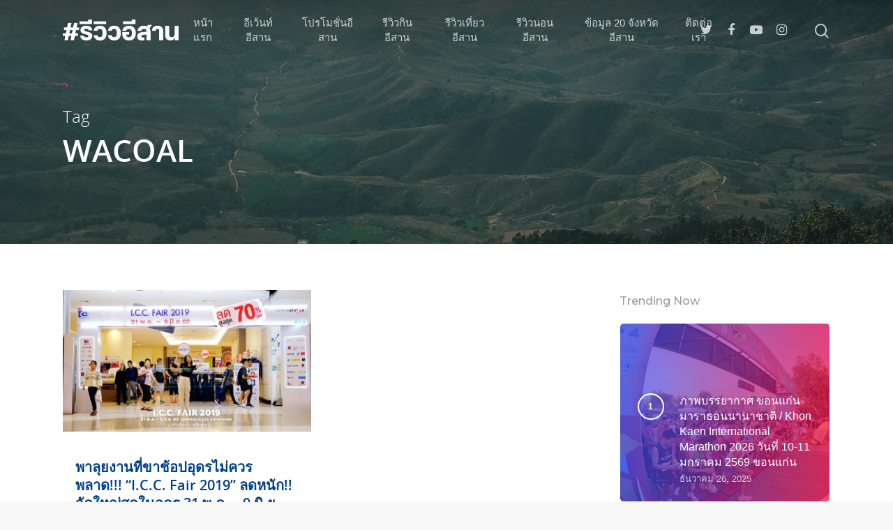

--- FILE ---
content_type: text/html; charset=UTF-8
request_url: https://reviewesan.com/tag/wacoal/
body_size: 35529
content:
<!doctype html>

<html lang="th" class="no-js">
<head>

<!-- Meta Tags -->
<meta http-equiv="Content-Type" content="text/html; charset=UTF-8" />

	<meta name="viewport" content="width=device-width, initial-scale=1, maximum-scale=1, user-scalable=0" />
	

<!--Shortcut icon-->
<title>WACOAL &#8211; #รีวิวอีสาน</title>
<meta name='robots' content='max-image-preview:large' />
<link rel='dns-prefetch' href='//fonts.googleapis.com' />
<link rel="alternate" type="application/rss+xml" title="#รีวิวอีสาน &raquo; ฟีด" href="https://reviewesan.com/feed/" />
<link rel="alternate" type="application/rss+xml" title="#รีวิวอีสาน &raquo; WACOAL ฟีดป้ายกำกับ" href="https://reviewesan.com/tag/wacoal/feed/" />
<meta property='og:site_name' content='#รีวิวอีสาน'/><meta property='og:url' content='https://reviewesan.com/7535/i-c-c-fair-2019-udonthani/'/><meta property='og:image' content='https://reviewesan.com/wp-content/uploads/2019/06/1-1-1024x584.jpg'/>		<!-- This site uses the Google Analytics by MonsterInsights plugin v9.11.1 - Using Analytics tracking - https://www.monsterinsights.com/ -->
							<script src="//www.googletagmanager.com/gtag/js?id=G-P4JZBRGG3B"  data-cfasync="false" data-wpfc-render="false" type="text/javascript" async></script>
			<script data-cfasync="false" data-wpfc-render="false" type="text/javascript">
				var mi_version = '9.11.1';
				var mi_track_user = true;
				var mi_no_track_reason = '';
								var MonsterInsightsDefaultLocations = {"page_location":"https:\/\/reviewesan.com\/tag\/wacoal\/"};
								if ( typeof MonsterInsightsPrivacyGuardFilter === 'function' ) {
					var MonsterInsightsLocations = (typeof MonsterInsightsExcludeQuery === 'object') ? MonsterInsightsPrivacyGuardFilter( MonsterInsightsExcludeQuery ) : MonsterInsightsPrivacyGuardFilter( MonsterInsightsDefaultLocations );
				} else {
					var MonsterInsightsLocations = (typeof MonsterInsightsExcludeQuery === 'object') ? MonsterInsightsExcludeQuery : MonsterInsightsDefaultLocations;
				}

								var disableStrs = [
										'ga-disable-G-P4JZBRGG3B',
									];

				/* Function to detect opted out users */
				function __gtagTrackerIsOptedOut() {
					for (var index = 0; index < disableStrs.length; index++) {
						if (document.cookie.indexOf(disableStrs[index] + '=true') > -1) {
							return true;
						}
					}

					return false;
				}

				/* Disable tracking if the opt-out cookie exists. */
				if (__gtagTrackerIsOptedOut()) {
					for (var index = 0; index < disableStrs.length; index++) {
						window[disableStrs[index]] = true;
					}
				}

				/* Opt-out function */
				function __gtagTrackerOptout() {
					for (var index = 0; index < disableStrs.length; index++) {
						document.cookie = disableStrs[index] + '=true; expires=Thu, 31 Dec 2099 23:59:59 UTC; path=/';
						window[disableStrs[index]] = true;
					}
				}

				if ('undefined' === typeof gaOptout) {
					function gaOptout() {
						__gtagTrackerOptout();
					}
				}
								window.dataLayer = window.dataLayer || [];

				window.MonsterInsightsDualTracker = {
					helpers: {},
					trackers: {},
				};
				if (mi_track_user) {
					function __gtagDataLayer() {
						dataLayer.push(arguments);
					}

					function __gtagTracker(type, name, parameters) {
						if (!parameters) {
							parameters = {};
						}

						if (parameters.send_to) {
							__gtagDataLayer.apply(null, arguments);
							return;
						}

						if (type === 'event') {
														parameters.send_to = monsterinsights_frontend.v4_id;
							var hookName = name;
							if (typeof parameters['event_category'] !== 'undefined') {
								hookName = parameters['event_category'] + ':' + name;
							}

							if (typeof MonsterInsightsDualTracker.trackers[hookName] !== 'undefined') {
								MonsterInsightsDualTracker.trackers[hookName](parameters);
							} else {
								__gtagDataLayer('event', name, parameters);
							}
							
						} else {
							__gtagDataLayer.apply(null, arguments);
						}
					}

					__gtagTracker('js', new Date());
					__gtagTracker('set', {
						'developer_id.dZGIzZG': true,
											});
					if ( MonsterInsightsLocations.page_location ) {
						__gtagTracker('set', MonsterInsightsLocations);
					}
										__gtagTracker('config', 'G-P4JZBRGG3B', {"forceSSL":"true","link_attribution":"true"} );
										window.gtag = __gtagTracker;										(function () {
						/* https://developers.google.com/analytics/devguides/collection/analyticsjs/ */
						/* ga and __gaTracker compatibility shim. */
						var noopfn = function () {
							return null;
						};
						var newtracker = function () {
							return new Tracker();
						};
						var Tracker = function () {
							return null;
						};
						var p = Tracker.prototype;
						p.get = noopfn;
						p.set = noopfn;
						p.send = function () {
							var args = Array.prototype.slice.call(arguments);
							args.unshift('send');
							__gaTracker.apply(null, args);
						};
						var __gaTracker = function () {
							var len = arguments.length;
							if (len === 0) {
								return;
							}
							var f = arguments[len - 1];
							if (typeof f !== 'object' || f === null || typeof f.hitCallback !== 'function') {
								if ('send' === arguments[0]) {
									var hitConverted, hitObject = false, action;
									if ('event' === arguments[1]) {
										if ('undefined' !== typeof arguments[3]) {
											hitObject = {
												'eventAction': arguments[3],
												'eventCategory': arguments[2],
												'eventLabel': arguments[4],
												'value': arguments[5] ? arguments[5] : 1,
											}
										}
									}
									if ('pageview' === arguments[1]) {
										if ('undefined' !== typeof arguments[2]) {
											hitObject = {
												'eventAction': 'page_view',
												'page_path': arguments[2],
											}
										}
									}
									if (typeof arguments[2] === 'object') {
										hitObject = arguments[2];
									}
									if (typeof arguments[5] === 'object') {
										Object.assign(hitObject, arguments[5]);
									}
									if ('undefined' !== typeof arguments[1].hitType) {
										hitObject = arguments[1];
										if ('pageview' === hitObject.hitType) {
											hitObject.eventAction = 'page_view';
										}
									}
									if (hitObject) {
										action = 'timing' === arguments[1].hitType ? 'timing_complete' : hitObject.eventAction;
										hitConverted = mapArgs(hitObject);
										__gtagTracker('event', action, hitConverted);
									}
								}
								return;
							}

							function mapArgs(args) {
								var arg, hit = {};
								var gaMap = {
									'eventCategory': 'event_category',
									'eventAction': 'event_action',
									'eventLabel': 'event_label',
									'eventValue': 'event_value',
									'nonInteraction': 'non_interaction',
									'timingCategory': 'event_category',
									'timingVar': 'name',
									'timingValue': 'value',
									'timingLabel': 'event_label',
									'page': 'page_path',
									'location': 'page_location',
									'title': 'page_title',
									'referrer' : 'page_referrer',
								};
								for (arg in args) {
																		if (!(!args.hasOwnProperty(arg) || !gaMap.hasOwnProperty(arg))) {
										hit[gaMap[arg]] = args[arg];
									} else {
										hit[arg] = args[arg];
									}
								}
								return hit;
							}

							try {
								f.hitCallback();
							} catch (ex) {
							}
						};
						__gaTracker.create = newtracker;
						__gaTracker.getByName = newtracker;
						__gaTracker.getAll = function () {
							return [];
						};
						__gaTracker.remove = noopfn;
						__gaTracker.loaded = true;
						window['__gaTracker'] = __gaTracker;
					})();
									} else {
										console.log("");
					(function () {
						function __gtagTracker() {
							return null;
						}

						window['__gtagTracker'] = __gtagTracker;
						window['gtag'] = __gtagTracker;
					})();
									}
			</script>
							<!-- / Google Analytics by MonsterInsights -->
		<style id='wp-img-auto-sizes-contain-inline-css' type='text/css'>
img:is([sizes=auto i],[sizes^="auto," i]){contain-intrinsic-size:3000px 1500px}
/*# sourceURL=wp-img-auto-sizes-contain-inline-css */
</style>
<style id='wp-emoji-styles-inline-css' type='text/css'>

	img.wp-smiley, img.emoji {
		display: inline !important;
		border: none !important;
		box-shadow: none !important;
		height: 1em !important;
		width: 1em !important;
		margin: 0 0.07em !important;
		vertical-align: -0.1em !important;
		background: none !important;
		padding: 0 !important;
	}
/*# sourceURL=wp-emoji-styles-inline-css */
</style>
<style id='wp-block-library-inline-css' type='text/css'>
:root{--wp-block-synced-color:#7a00df;--wp-block-synced-color--rgb:122,0,223;--wp-bound-block-color:var(--wp-block-synced-color);--wp-editor-canvas-background:#ddd;--wp-admin-theme-color:#007cba;--wp-admin-theme-color--rgb:0,124,186;--wp-admin-theme-color-darker-10:#006ba1;--wp-admin-theme-color-darker-10--rgb:0,107,160.5;--wp-admin-theme-color-darker-20:#005a87;--wp-admin-theme-color-darker-20--rgb:0,90,135;--wp-admin-border-width-focus:2px}@media (min-resolution:192dpi){:root{--wp-admin-border-width-focus:1.5px}}.wp-element-button{cursor:pointer}:root .has-very-light-gray-background-color{background-color:#eee}:root .has-very-dark-gray-background-color{background-color:#313131}:root .has-very-light-gray-color{color:#eee}:root .has-very-dark-gray-color{color:#313131}:root .has-vivid-green-cyan-to-vivid-cyan-blue-gradient-background{background:linear-gradient(135deg,#00d084,#0693e3)}:root .has-purple-crush-gradient-background{background:linear-gradient(135deg,#34e2e4,#4721fb 50%,#ab1dfe)}:root .has-hazy-dawn-gradient-background{background:linear-gradient(135deg,#faaca8,#dad0ec)}:root .has-subdued-olive-gradient-background{background:linear-gradient(135deg,#fafae1,#67a671)}:root .has-atomic-cream-gradient-background{background:linear-gradient(135deg,#fdd79a,#004a59)}:root .has-nightshade-gradient-background{background:linear-gradient(135deg,#330968,#31cdcf)}:root .has-midnight-gradient-background{background:linear-gradient(135deg,#020381,#2874fc)}:root{--wp--preset--font-size--normal:16px;--wp--preset--font-size--huge:42px}.has-regular-font-size{font-size:1em}.has-larger-font-size{font-size:2.625em}.has-normal-font-size{font-size:var(--wp--preset--font-size--normal)}.has-huge-font-size{font-size:var(--wp--preset--font-size--huge)}.has-text-align-center{text-align:center}.has-text-align-left{text-align:left}.has-text-align-right{text-align:right}.has-fit-text{white-space:nowrap!important}#end-resizable-editor-section{display:none}.aligncenter{clear:both}.items-justified-left{justify-content:flex-start}.items-justified-center{justify-content:center}.items-justified-right{justify-content:flex-end}.items-justified-space-between{justify-content:space-between}.screen-reader-text{border:0;clip-path:inset(50%);height:1px;margin:-1px;overflow:hidden;padding:0;position:absolute;width:1px;word-wrap:normal!important}.screen-reader-text:focus{background-color:#ddd;clip-path:none;color:#444;display:block;font-size:1em;height:auto;left:5px;line-height:normal;padding:15px 23px 14px;text-decoration:none;top:5px;width:auto;z-index:100000}html :where(.has-border-color){border-style:solid}html :where([style*=border-top-color]){border-top-style:solid}html :where([style*=border-right-color]){border-right-style:solid}html :where([style*=border-bottom-color]){border-bottom-style:solid}html :where([style*=border-left-color]){border-left-style:solid}html :where([style*=border-width]){border-style:solid}html :where([style*=border-top-width]){border-top-style:solid}html :where([style*=border-right-width]){border-right-style:solid}html :where([style*=border-bottom-width]){border-bottom-style:solid}html :where([style*=border-left-width]){border-left-style:solid}html :where(img[class*=wp-image-]){height:auto;max-width:100%}:where(figure){margin:0 0 1em}html :where(.is-position-sticky){--wp-admin--admin-bar--position-offset:var(--wp-admin--admin-bar--height,0px)}@media screen and (max-width:600px){html :where(.is-position-sticky){--wp-admin--admin-bar--position-offset:0px}}

/*# sourceURL=wp-block-library-inline-css */
</style><style id='wp-block-heading-inline-css' type='text/css'>
h1:where(.wp-block-heading).has-background,h2:where(.wp-block-heading).has-background,h3:where(.wp-block-heading).has-background,h4:where(.wp-block-heading).has-background,h5:where(.wp-block-heading).has-background,h6:where(.wp-block-heading).has-background{padding:1.25em 2.375em}h1.has-text-align-left[style*=writing-mode]:where([style*=vertical-lr]),h1.has-text-align-right[style*=writing-mode]:where([style*=vertical-rl]),h2.has-text-align-left[style*=writing-mode]:where([style*=vertical-lr]),h2.has-text-align-right[style*=writing-mode]:where([style*=vertical-rl]),h3.has-text-align-left[style*=writing-mode]:where([style*=vertical-lr]),h3.has-text-align-right[style*=writing-mode]:where([style*=vertical-rl]),h4.has-text-align-left[style*=writing-mode]:where([style*=vertical-lr]),h4.has-text-align-right[style*=writing-mode]:where([style*=vertical-rl]),h5.has-text-align-left[style*=writing-mode]:where([style*=vertical-lr]),h5.has-text-align-right[style*=writing-mode]:where([style*=vertical-rl]),h6.has-text-align-left[style*=writing-mode]:where([style*=vertical-lr]),h6.has-text-align-right[style*=writing-mode]:where([style*=vertical-rl]){rotate:180deg}
/*# sourceURL=https://reviewesan.com/wp-includes/blocks/heading/style.min.css */
</style>
<style id='wp-block-paragraph-inline-css' type='text/css'>
.is-small-text{font-size:.875em}.is-regular-text{font-size:1em}.is-large-text{font-size:2.25em}.is-larger-text{font-size:3em}.has-drop-cap:not(:focus):first-letter{float:left;font-size:8.4em;font-style:normal;font-weight:100;line-height:.68;margin:.05em .1em 0 0;text-transform:uppercase}body.rtl .has-drop-cap:not(:focus):first-letter{float:none;margin-left:.1em}p.has-drop-cap.has-background{overflow:hidden}:root :where(p.has-background){padding:1.25em 2.375em}:where(p.has-text-color:not(.has-link-color)) a{color:inherit}p.has-text-align-left[style*="writing-mode:vertical-lr"],p.has-text-align-right[style*="writing-mode:vertical-rl"]{rotate:180deg}
/*# sourceURL=https://reviewesan.com/wp-includes/blocks/paragraph/style.min.css */
</style>
<style id='global-styles-inline-css' type='text/css'>
:root{--wp--preset--aspect-ratio--square: 1;--wp--preset--aspect-ratio--4-3: 4/3;--wp--preset--aspect-ratio--3-4: 3/4;--wp--preset--aspect-ratio--3-2: 3/2;--wp--preset--aspect-ratio--2-3: 2/3;--wp--preset--aspect-ratio--16-9: 16/9;--wp--preset--aspect-ratio--9-16: 9/16;--wp--preset--color--black: #000000;--wp--preset--color--cyan-bluish-gray: #abb8c3;--wp--preset--color--white: #ffffff;--wp--preset--color--pale-pink: #f78da7;--wp--preset--color--vivid-red: #cf2e2e;--wp--preset--color--luminous-vivid-orange: #ff6900;--wp--preset--color--luminous-vivid-amber: #fcb900;--wp--preset--color--light-green-cyan: #7bdcb5;--wp--preset--color--vivid-green-cyan: #00d084;--wp--preset--color--pale-cyan-blue: #8ed1fc;--wp--preset--color--vivid-cyan-blue: #0693e3;--wp--preset--color--vivid-purple: #9b51e0;--wp--preset--gradient--vivid-cyan-blue-to-vivid-purple: linear-gradient(135deg,rgb(6,147,227) 0%,rgb(155,81,224) 100%);--wp--preset--gradient--light-green-cyan-to-vivid-green-cyan: linear-gradient(135deg,rgb(122,220,180) 0%,rgb(0,208,130) 100%);--wp--preset--gradient--luminous-vivid-amber-to-luminous-vivid-orange: linear-gradient(135deg,rgb(252,185,0) 0%,rgb(255,105,0) 100%);--wp--preset--gradient--luminous-vivid-orange-to-vivid-red: linear-gradient(135deg,rgb(255,105,0) 0%,rgb(207,46,46) 100%);--wp--preset--gradient--very-light-gray-to-cyan-bluish-gray: linear-gradient(135deg,rgb(238,238,238) 0%,rgb(169,184,195) 100%);--wp--preset--gradient--cool-to-warm-spectrum: linear-gradient(135deg,rgb(74,234,220) 0%,rgb(151,120,209) 20%,rgb(207,42,186) 40%,rgb(238,44,130) 60%,rgb(251,105,98) 80%,rgb(254,248,76) 100%);--wp--preset--gradient--blush-light-purple: linear-gradient(135deg,rgb(255,206,236) 0%,rgb(152,150,240) 100%);--wp--preset--gradient--blush-bordeaux: linear-gradient(135deg,rgb(254,205,165) 0%,rgb(254,45,45) 50%,rgb(107,0,62) 100%);--wp--preset--gradient--luminous-dusk: linear-gradient(135deg,rgb(255,203,112) 0%,rgb(199,81,192) 50%,rgb(65,88,208) 100%);--wp--preset--gradient--pale-ocean: linear-gradient(135deg,rgb(255,245,203) 0%,rgb(182,227,212) 50%,rgb(51,167,181) 100%);--wp--preset--gradient--electric-grass: linear-gradient(135deg,rgb(202,248,128) 0%,rgb(113,206,126) 100%);--wp--preset--gradient--midnight: linear-gradient(135deg,rgb(2,3,129) 0%,rgb(40,116,252) 100%);--wp--preset--font-size--small: 13px;--wp--preset--font-size--medium: 20px;--wp--preset--font-size--large: 36px;--wp--preset--font-size--x-large: 42px;--wp--preset--spacing--20: 0.44rem;--wp--preset--spacing--30: 0.67rem;--wp--preset--spacing--40: 1rem;--wp--preset--spacing--50: 1.5rem;--wp--preset--spacing--60: 2.25rem;--wp--preset--spacing--70: 3.38rem;--wp--preset--spacing--80: 5.06rem;--wp--preset--shadow--natural: 6px 6px 9px rgba(0, 0, 0, 0.2);--wp--preset--shadow--deep: 12px 12px 50px rgba(0, 0, 0, 0.4);--wp--preset--shadow--sharp: 6px 6px 0px rgba(0, 0, 0, 0.2);--wp--preset--shadow--outlined: 6px 6px 0px -3px rgb(255, 255, 255), 6px 6px rgb(0, 0, 0);--wp--preset--shadow--crisp: 6px 6px 0px rgb(0, 0, 0);}:where(.is-layout-flex){gap: 0.5em;}:where(.is-layout-grid){gap: 0.5em;}body .is-layout-flex{display: flex;}.is-layout-flex{flex-wrap: wrap;align-items: center;}.is-layout-flex > :is(*, div){margin: 0;}body .is-layout-grid{display: grid;}.is-layout-grid > :is(*, div){margin: 0;}:where(.wp-block-columns.is-layout-flex){gap: 2em;}:where(.wp-block-columns.is-layout-grid){gap: 2em;}:where(.wp-block-post-template.is-layout-flex){gap: 1.25em;}:where(.wp-block-post-template.is-layout-grid){gap: 1.25em;}.has-black-color{color: var(--wp--preset--color--black) !important;}.has-cyan-bluish-gray-color{color: var(--wp--preset--color--cyan-bluish-gray) !important;}.has-white-color{color: var(--wp--preset--color--white) !important;}.has-pale-pink-color{color: var(--wp--preset--color--pale-pink) !important;}.has-vivid-red-color{color: var(--wp--preset--color--vivid-red) !important;}.has-luminous-vivid-orange-color{color: var(--wp--preset--color--luminous-vivid-orange) !important;}.has-luminous-vivid-amber-color{color: var(--wp--preset--color--luminous-vivid-amber) !important;}.has-light-green-cyan-color{color: var(--wp--preset--color--light-green-cyan) !important;}.has-vivid-green-cyan-color{color: var(--wp--preset--color--vivid-green-cyan) !important;}.has-pale-cyan-blue-color{color: var(--wp--preset--color--pale-cyan-blue) !important;}.has-vivid-cyan-blue-color{color: var(--wp--preset--color--vivid-cyan-blue) !important;}.has-vivid-purple-color{color: var(--wp--preset--color--vivid-purple) !important;}.has-black-background-color{background-color: var(--wp--preset--color--black) !important;}.has-cyan-bluish-gray-background-color{background-color: var(--wp--preset--color--cyan-bluish-gray) !important;}.has-white-background-color{background-color: var(--wp--preset--color--white) !important;}.has-pale-pink-background-color{background-color: var(--wp--preset--color--pale-pink) !important;}.has-vivid-red-background-color{background-color: var(--wp--preset--color--vivid-red) !important;}.has-luminous-vivid-orange-background-color{background-color: var(--wp--preset--color--luminous-vivid-orange) !important;}.has-luminous-vivid-amber-background-color{background-color: var(--wp--preset--color--luminous-vivid-amber) !important;}.has-light-green-cyan-background-color{background-color: var(--wp--preset--color--light-green-cyan) !important;}.has-vivid-green-cyan-background-color{background-color: var(--wp--preset--color--vivid-green-cyan) !important;}.has-pale-cyan-blue-background-color{background-color: var(--wp--preset--color--pale-cyan-blue) !important;}.has-vivid-cyan-blue-background-color{background-color: var(--wp--preset--color--vivid-cyan-blue) !important;}.has-vivid-purple-background-color{background-color: var(--wp--preset--color--vivid-purple) !important;}.has-black-border-color{border-color: var(--wp--preset--color--black) !important;}.has-cyan-bluish-gray-border-color{border-color: var(--wp--preset--color--cyan-bluish-gray) !important;}.has-white-border-color{border-color: var(--wp--preset--color--white) !important;}.has-pale-pink-border-color{border-color: var(--wp--preset--color--pale-pink) !important;}.has-vivid-red-border-color{border-color: var(--wp--preset--color--vivid-red) !important;}.has-luminous-vivid-orange-border-color{border-color: var(--wp--preset--color--luminous-vivid-orange) !important;}.has-luminous-vivid-amber-border-color{border-color: var(--wp--preset--color--luminous-vivid-amber) !important;}.has-light-green-cyan-border-color{border-color: var(--wp--preset--color--light-green-cyan) !important;}.has-vivid-green-cyan-border-color{border-color: var(--wp--preset--color--vivid-green-cyan) !important;}.has-pale-cyan-blue-border-color{border-color: var(--wp--preset--color--pale-cyan-blue) !important;}.has-vivid-cyan-blue-border-color{border-color: var(--wp--preset--color--vivid-cyan-blue) !important;}.has-vivid-purple-border-color{border-color: var(--wp--preset--color--vivid-purple) !important;}.has-vivid-cyan-blue-to-vivid-purple-gradient-background{background: var(--wp--preset--gradient--vivid-cyan-blue-to-vivid-purple) !important;}.has-light-green-cyan-to-vivid-green-cyan-gradient-background{background: var(--wp--preset--gradient--light-green-cyan-to-vivid-green-cyan) !important;}.has-luminous-vivid-amber-to-luminous-vivid-orange-gradient-background{background: var(--wp--preset--gradient--luminous-vivid-amber-to-luminous-vivid-orange) !important;}.has-luminous-vivid-orange-to-vivid-red-gradient-background{background: var(--wp--preset--gradient--luminous-vivid-orange-to-vivid-red) !important;}.has-very-light-gray-to-cyan-bluish-gray-gradient-background{background: var(--wp--preset--gradient--very-light-gray-to-cyan-bluish-gray) !important;}.has-cool-to-warm-spectrum-gradient-background{background: var(--wp--preset--gradient--cool-to-warm-spectrum) !important;}.has-blush-light-purple-gradient-background{background: var(--wp--preset--gradient--blush-light-purple) !important;}.has-blush-bordeaux-gradient-background{background: var(--wp--preset--gradient--blush-bordeaux) !important;}.has-luminous-dusk-gradient-background{background: var(--wp--preset--gradient--luminous-dusk) !important;}.has-pale-ocean-gradient-background{background: var(--wp--preset--gradient--pale-ocean) !important;}.has-electric-grass-gradient-background{background: var(--wp--preset--gradient--electric-grass) !important;}.has-midnight-gradient-background{background: var(--wp--preset--gradient--midnight) !important;}.has-small-font-size{font-size: var(--wp--preset--font-size--small) !important;}.has-medium-font-size{font-size: var(--wp--preset--font-size--medium) !important;}.has-large-font-size{font-size: var(--wp--preset--font-size--large) !important;}.has-x-large-font-size{font-size: var(--wp--preset--font-size--x-large) !important;}
/*# sourceURL=global-styles-inline-css */
</style>

<style id='classic-theme-styles-inline-css' type='text/css'>
/*! This file is auto-generated */
.wp-block-button__link{color:#fff;background-color:#32373c;border-radius:9999px;box-shadow:none;text-decoration:none;padding:calc(.667em + 2px) calc(1.333em + 2px);font-size:1.125em}.wp-block-file__button{background:#32373c;color:#fff;text-decoration:none}
/*# sourceURL=/wp-includes/css/classic-themes.min.css */
</style>
<link rel='stylesheet' id='fontawesome-five-css-css' href='https://reviewesan.com/wp-content/plugins/accesspress-social-counter/css/fontawesome-all.css?ver=1.9.2' type='text/css' media='all' />
<link rel='stylesheet' id='apsc-frontend-css-css' href='https://reviewesan.com/wp-content/plugins/accesspress-social-counter/css/frontend.css?ver=1.9.2' type='text/css' media='all' />
<link rel='stylesheet' id='contact-form-7-css' href='https://reviewesan.com/wp-content/plugins/contact-form-7/includes/css/styles.css?ver=6.1.4' type='text/css' media='all' />
<link rel='stylesheet' id='wpfc-css' href='https://reviewesan.com/wp-content/plugins/gs-facebook-comments/public/css/wpfc-public.css?ver=1.7.5' type='text/css' media='all' />
<link rel='stylesheet' id='rgs-css' href='https://reviewesan.com/wp-content/themes/salient/css/rgs.css?ver=10.0.1' type='text/css' media='all' />
<link rel='stylesheet' id='font-awesome-css' href='https://reviewesan.com/wp-content/themes/salient/css/font-awesome.min.css?ver=4.6.4' type='text/css' media='all' />
<link rel='stylesheet' id='main-styles-css' href='https://reviewesan.com/wp-content/themes/salient/style.css?ver=10.0.1' type='text/css' media='all' />
<style id='main-styles-inline-css' type='text/css'>
html:not(.page-trans-loaded) { background-color: #ffffff; }
/*# sourceURL=main-styles-inline-css */
</style>
<link rel='stylesheet' id='magnific-css' href='https://reviewesan.com/wp-content/themes/salient/css/magnific.css?ver=8.6.0' type='text/css' media='all' />
<link rel='stylesheet' id='responsive-css' href='https://reviewesan.com/wp-content/themes/salient/css/responsive.css?ver=10.0.1' type='text/css' media='all' />
<link rel='stylesheet' id='skin-material-css' href='https://reviewesan.com/wp-content/themes/salient/css/skin-material.css?ver=10.0.1' type='text/css' media='all' />
<link rel="preload" class="mv-grow-style" href="https://reviewesan.com/wp-content/plugins/social-pug/assets/dist/style-frontend-pro.css?ver=1.36.3" as="style"><noscript><link rel='stylesheet' id='dpsp-frontend-style-pro-css' href='https://reviewesan.com/wp-content/plugins/social-pug/assets/dist/style-frontend-pro.css?ver=1.36.3' type='text/css' media='all' />
</noscript><style id='dpsp-frontend-style-pro-inline-css' type='text/css'>

				@media screen and ( max-width : 720px ) {
					.dpsp-content-wrapper.dpsp-hide-on-mobile,
					.dpsp-share-text.dpsp-hide-on-mobile {
						display: none;
					}
					.dpsp-has-spacing .dpsp-networks-btns-wrapper li {
						margin:0 2% 10px 0;
					}
					.dpsp-network-btn.dpsp-has-label:not(.dpsp-has-count) {
						max-height: 40px;
						padding: 0;
						justify-content: center;
					}
					.dpsp-content-wrapper.dpsp-size-small .dpsp-network-btn.dpsp-has-label:not(.dpsp-has-count){
						max-height: 32px;
					}
					.dpsp-content-wrapper.dpsp-size-large .dpsp-network-btn.dpsp-has-label:not(.dpsp-has-count){
						max-height: 46px;
					}
				}
			
/*# sourceURL=dpsp-frontend-style-pro-inline-css */
</style>
<link rel='stylesheet' id='recent-posts-widget-with-thumbnails-public-style-css' href='https://reviewesan.com/wp-content/plugins/recent-posts-widget-with-thumbnails/public.css?ver=7.1.1' type='text/css' media='all' />
<link rel='stylesheet' id='cryout-serious-slider-style-css' href='https://reviewesan.com/wp-content/plugins/cryout-serious-slider/resources/style.css?ver=1.2.7' type='text/css' media='all' />
<link rel='stylesheet' id='redux-google-fonts-salient_redux-css' href='https://fonts.googleapis.com/css?family=Nunito%3A400%2C700%7CMontserrat%3A500&#038;subset=latin&#038;ver=1767308605' type='text/css' media='all' />
<script type="text/javascript" src="https://reviewesan.com/wp-content/plugins/google-analytics-for-wordpress/assets/js/frontend-gtag.min.js?ver=9.11.1" id="monsterinsights-frontend-script-js" async="async" data-wp-strategy="async"></script>
<script data-cfasync="false" data-wpfc-render="false" type="text/javascript" id='monsterinsights-frontend-script-js-extra'>/* <![CDATA[ */
var monsterinsights_frontend = {"js_events_tracking":"true","download_extensions":"doc,pdf,ppt,zip,xls,docx,pptx,xlsx","inbound_paths":"[{\"path\":\"\\\/go\\\/\",\"label\":\"affiliate\"},{\"path\":\"\\\/recommend\\\/\",\"label\":\"affiliate\"}]","home_url":"https:\/\/reviewesan.com","hash_tracking":"false","v4_id":"G-P4JZBRGG3B"};/* ]]> */
</script>
<script type="text/javascript" src="https://reviewesan.com/wp-includes/js/jquery/jquery.min.js?ver=3.7.1" id="jquery-core-js"></script>
<script type="text/javascript" src="https://reviewesan.com/wp-includes/js/jquery/jquery-migrate.min.js?ver=3.4.1" id="jquery-migrate-js"></script>
<script type="text/javascript" src="https://reviewesan.com/wp-content/plugins/gs-facebook-comments/public/js/wpfc-public.js?ver=1.7.5" id="wpfc-js"></script>
<script type="text/javascript" src="https://reviewesan.com/wp-content/plugins/cryout-serious-slider/resources/jquery.mobile.custom.min.js?ver=1.2.7" id="cryout-serious-slider-jquerymobile-js"></script>
<script type="text/javascript" src="https://reviewesan.com/wp-content/plugins/cryout-serious-slider/resources/slider.js?ver=1.2.7" id="cryout-serious-slider-script-js"></script>
<link rel="https://api.w.org/" href="https://reviewesan.com/wp-json/" /><link rel="alternate" title="JSON" type="application/json" href="https://reviewesan.com/wp-json/wp/v2/tags/709" /><link rel="EditURI" type="application/rsd+xml" title="RSD" href="https://reviewesan.com/xmlrpc.php?rsd" />
<meta name="generator" content="WordPress 6.9" />
<meta property="fb:app_id" content="1534810933407160" /><style type="text/css">body a{color:#00418c;}#header-outer:not([data-lhe="animated_underline"]) header#top nav > ul > li > a:hover,#header-outer:not([data-lhe="animated_underline"]) header#top nav .sf-menu > li.sfHover > a,header#top nav > ul > li.button_bordered > a:hover,#header-outer:not([data-lhe="animated_underline"]) header#top nav .sf-menu li.current-menu-item > a,header#top nav .sf-menu li.current_page_item > a .sf-sub-indicator i,header#top nav .sf-menu li.current_page_ancestor > a .sf-sub-indicator i,#header-outer:not([data-lhe="animated_underline"]) header#top nav .sf-menu li.current_page_ancestor > a,#header-outer:not([data-lhe="animated_underline"]) header#top nav .sf-menu li.current-menu-ancestor > a,#header-outer:not([data-lhe="animated_underline"]) header#top nav .sf-menu li.current_page_item > a,body header#top nav .sf-menu li.current_page_item > a .sf-sub-indicator [class^="icon-"],header#top nav .sf-menu li.current_page_ancestor > a .sf-sub-indicator [class^="icon-"],.sf-menu li ul li.sfHover > a .sf-sub-indicator [class^="icon-"],#header-outer:not(.transparent) #social-in-menu a i:after,.testimonial_slider[data-rating-color="accent-color"] .star-rating .filled:before,ul.sf-menu > li > a:hover > .sf-sub-indicator i,ul.sf-menu > li > a:active > .sf-sub-indicator i,ul.sf-menu > li.sfHover > a > .sf-sub-indicator i,.sf-menu ul li.current_page_item > a,.sf-menu ul li.current-menu-ancestor > a,.sf-menu ul li.current_page_ancestor > a,.sf-menu ul a:focus,.sf-menu ul a:hover,.sf-menu ul a:active,.sf-menu ul li:hover > a,.sf-menu ul li.sfHover > a,.sf-menu li ul li a:hover,.sf-menu li ul li.sfHover > a,#footer-outer a:hover,.recent-posts .post-header a:hover,article.post .post-header a:hover,article.result a:hover,article.post .post-header h2 a,.single article.post .post-meta a:hover,.comment-list .comment-meta a:hover,label span,.wpcf7-form p span,.icon-3x[class^="icon-"],.icon-3x[class*=" icon-"],.icon-tiny[class^="icon-"],body .circle-border,article.result .title a,.home .blog-recent:not([data-style="list_featured_first_row"]) .col .post-header a:hover,.home .blog-recent .col .post-header h3 a,#single-below-header a:hover,header#top #logo:hover,.sf-menu > li.current_page_ancestor > a > .sf-sub-indicator [class^="icon-"],.sf-menu > li.current-menu-ancestor > a > .sf-sub-indicator [class^="icon-"],body #mobile-menu li.open > a [class^="icon-"],.pricing-column h3,.pricing-table[data-style="flat-alternative"] .pricing-column.accent-color h4,.pricing-table[data-style="flat-alternative"] .pricing-column.accent-color .interval,.comment-author a:hover,.project-attrs li i,#footer-outer #copyright li a i:hover,.col:hover > [class^="icon-"].icon-3x.accent-color.alt-style.hovered,.col:hover > [class*=" icon-"].icon-3x.accent-color.alt-style.hovered,#header-outer .widget_shopping_cart .cart_list a,.woocommerce .star-rating,.woocommerce form .form-row .required,.woocommerce-page form .form-row .required,body #header-secondary-outer #social a:hover i,.woocommerce ul.products li.product .price,body .twitter-share:hover i,.twitter-share.hovered i,body .linkedin-share:hover i,.linkedin-share.hovered i,body .google-plus-share:hover i,.google-plus-share.hovered i,.pinterest-share:hover i,.pinterest-share.hovered i,.facebook-share:hover i,.facebook-share.hovered i,.woocommerce-page ul.products li.product .price,.nectar-milestone .number.accent-color,header#top nav > ul > li.megamenu > ul > li > a:hover,header#top nav > ul > li.megamenu > ul > li.sfHover > a,body #portfolio-nav a:hover i,span.accent-color,.nectar-love:hover i,.nectar-love.loved i,.portfolio-items .nectar-love:hover i,.portfolio-items .nectar-love.loved i,body .hovered .nectar-love i,header#top nav ul #nectar-user-account a:hover span,header#top nav ul #search-btn a:hover span,header#top nav ul .slide-out-widget-area-toggle a:hover span,body:not(.material) #search-outer #search #close a span:hover,.carousel-wrap[data-full-width="true"] .carousel-heading a:hover i,#search-outer .ui-widget-content li:hover a .title,#search-outer .ui-widget-content .ui-state-hover .title,#search-outer .ui-widget-content .ui-state-focus .title,.portfolio-filters-inline .container ul li a.active,body [class^="icon-"].icon-default-style,.single-post #single-below-header.fullscreen-header .icon-salient-heart-2,.svg-icon-holder[data-color="accent-color"],.team-member a.accent-color:hover,.ascend .comment-list .reply a,.wpcf7-form .wpcf7-not-valid-tip,.text_on_hover.product .add_to_cart_button,.blog-recent[data-style="minimal"] .col > span,.blog-recent[data-style="title_only"] .col:hover .post-header .title,.woocommerce-checkout-review-order-table .product-info .amount,.tabbed[data-style="minimal"] > ul li a.active-tab,.masonry.classic_enhanced article.post .post-meta a:hover i,.blog-recent[data-style*="classic_enhanced"] .post-meta a:hover i,.blog-recent[data-style*="classic_enhanced"] .post-meta .icon-salient-heart-2.loved,.masonry.classic_enhanced article.post .post-meta .icon-salient-heart-2.loved,.single #single-meta ul li:not(.meta-share-count):hover i,.single #single-meta ul li:not(.meta-share-count):hover a,.single #single-meta ul li:not(.meta-share-count):hover span,.single #single-meta ul li.meta-share-count .nectar-social a:hover i,#project-meta #single-meta ul li > a,#project-meta ul li.meta-share-count .nectar-social a:hover i,#project-meta ul li:not(.meta-share-count):hover i,#project-meta ul li:not(.meta-share-count):hover span,div[data-style="minimal"] .toggle:hover h3 a,div[data-style="minimal"] .toggle.open h3 a,.nectar-icon-list[data-icon-style="border"][data-icon-color="accent-color"] .list-icon-holder[data-icon_type="numerical"] span,.nectar-icon-list[data-icon-color="accent-color"][data-icon-style="border"] .content h4,body[data-dropdown-style="minimal"] #header-outer .woocommerce.widget_shopping_cart .cart_list li a.remove,body[data-dropdown-style="minimal"] #header-outer .woocommerce.widget_shopping_cart .cart_list li a.remove,.post-area.standard-minimal article.post .post-meta .date a,.post-area.standard-minimal article.post .post-header h2 a:hover,.post-area.standard-minimal article.post .more-link:hover span,.post-area.standard-minimal article.post .more-link span:after,.post-area.standard-minimal article.post .minimal-post-meta a:hover,body #pagination .page-numbers.prev:hover,body #pagination .page-numbers.next:hover,html body .woocommerce-pagination a.page-numbers:hover,body .woocommerce-pagination a.page-numbers:hover,body #pagination a.page-numbers:hover,.nectar-slide-in-cart .widget_shopping_cart .cart_list a,.sf-menu ul li.open-submenu > a,.woocommerce p.stars a:hover,.woocommerce .material.product .product-wrap .product-add-to-cart a:hover,.woocommerce .material.product .product-wrap .product-add-to-cart a:hover > span,.woocommerce-MyAccount-navigation ul li.is-active a:before,.woocommerce-MyAccount-navigation ul li:hover a:before,.woocommerce.ascend .price_slider_amount button.button[type="submit"],html .ascend.woocommerce #sidebar div ul li a:hover,html .ascend.woocommerce #sidebar div ul li.current-cat > a,.woocommerce .widget_layered_nav ul li.chosen a:after,.woocommerce-page .widget_layered_nav ul li.chosen a:after,[data-style="list_featured_first_row"] .meta-category a,body[data-form-submit="see-through"] input[type=submit],body[data-form-submit="see-through"] button[type=submit],#header-outer[data-format="left-header"] .sf-menu .sub-menu .current-menu-item > a,.nectar_icon_wrap[data-color="accent-color"] i,.nectar_team_member_close .inner:before,body[data-dropdown-style="minimal"]:not([data-header-format="left-header"]) header#top nav > ul > li.megamenu > ul > li > ul > li.has-ul > a:hover,body:not([data-header-format="left-header"]) header#top nav > ul > li.megamenu > ul > li > ul > li.has-ul > a:hover,.masonry.material .masonry-blog-item .meta-category a,.post-area.featured_img_left .meta-category a,body[data-dropdown-style="minimal"] #header-outer:not([data-format="left-header"]) header#top nav > ul > li.megamenu ul ul li.current-menu-item.has-ul > a,body[data-dropdown-style="minimal"] #header-outer:not([data-format="left-header"]) header#top nav > ul > li.megamenu ul ul li.current-menu-ancestor.has-ul > a,body .wpb_row .span_12 .portfolio-filters-inline[data-color-scheme="accent-color-underline"].full-width-section a.active,body .wpb_row .span_12 .portfolio-filters-inline[data-color-scheme="accent-color-underline"].full-width-section a:hover,.material .comment-list .reply a:hover,.related-posts[data-style="material"] .meta-category a,body[data-dropdown-style="minimal"].material:not([data-header-color="custom"]) #header-outer:not([data-format="left-header"]) header#top nav >ul >li:not(.megamenu) ul.cart_list a:hover,body.material #header-outer:not(.transparent) .cart-outer:hover .cart-menu-wrap .icon-salient-cart,.material .widget li:not(.has-img) a:hover .post-title,.material #sidebar .widget li:not(.has-img) a:hover .post-title,.material .container-wrap #author-bio #author-info a:hover,.material #sidebar .widget ul[data-style="featured-image-left"] li a:hover .post-title,body.material .tabbed[data-color-scheme="accent-color"][data-style="minimal"]:not(.using-icons) >ul li:not(.cta-button) a:hover,body.material .tabbed[data-color-scheme="accent-color"][data-style="minimal"]:not(.using-icons) >ul li:not(.cta-button) a.active-tab,body.material .widget:not(.nectar_popular_posts_widget):not(.recent_posts_extra_widget) li a:hover,.material .widget .tagcloud a,.material #sidebar .widget .tagcloud a,.single.material .post-area .content-inner > .post-tags a,.tabbed[data-style*="material"][data-color-scheme="accent-color"] ul.wpb_tabs_nav li a:not(.active-tab):hover,body.material .nectar-button.see-through.accent-color[data-color-override="false"],div[data-style="minimal_small"] .toggle.accent-color > h3 a:hover,div[data-style="minimal_small"] .toggle.accent-color.open > h3 a,.nectar_single_testimonial[data-color="accent-color"] p span.open-quote,.nectar-quick-view-box .star-rating,.minimal.product .product-wrap .normal.icon-salient-cart[class*=" icon-"],.minimal.product .product-wrap i,.minimal.product .product-wrap .normal.icon-salient-m-eye,.woocommerce-account .woocommerce > #customer_login .nectar-form-controls .control.active,.woocommerce-account .woocommerce > #customer_login .nectar-form-controls .control:hover,.products li.product.minimal .product-add-to-cart .loading:after,.widget_search .search-form button[type=submit] .icon-salient-search,body.search-no-results .search-form button[type=submit] .icon-salient-search,.woocommerce #review_form #respond p.comment-notes span.required,.nectar-icon-list[data-icon-color="accent-color"] .nectar-icon-list-item .list-icon-holder[data-icon_type="numerical"]{color:#00418c!important;}.col:not(.post-area):not(.span_12):not(#sidebar):hover [class^="icon-"].icon-3x.accent-color.alt-style.hovered,body .col:not(.post-area):not(.span_12):not(#sidebar):hover a [class*=" icon-"].icon-3x.accent-color.alt-style.hovered,.ascend #header-outer:not(.transparent) .cart-outer:hover .cart-menu-wrap:not(.has_products) .icon-salient-cart{color:#00418c!important;}.nectar_icon_wrap .svg-icon-holder[data-color="accent-color"] svg path{stroke:#00418c!important;}.orbit-wrapper div.slider-nav span.right,.orbit-wrapper div.slider-nav span.left,.flex-direction-nav a,.jp-play-bar,.jp-volume-bar-value,.jcarousel-prev:hover,.jcarousel-next:hover,.portfolio-items .col[data-default-color="true"] .work-item:not(.style-3) .work-info-bg,.portfolio-items .col[data-default-color="true"] .bottom-meta,.portfolio-filters a,.portfolio-filters #sort-portfolio,.project-attrs li span,.progress li span,.nectar-progress-bar span,#footer-outer #footer-widgets .col .tagcloud a:hover,#sidebar .widget .tagcloud a:hover,article.post .more-link span:hover,#fp-nav.tooltip ul li .fp-tooltip .tooltip-inner,article.post.quote .post-content .quote-inner,article.post.link .post-content .link-inner,#pagination .next a:hover,#pagination .prev a:hover,.comment-list .reply a:hover,input[type=submit]:hover,input[type="button"]:hover,#footer-outer #copyright li a.vimeo:hover,#footer-outer #copyright li a.behance:hover,.toggle.open h3 a,.tabbed > ul li a.active-tab,[class*=" icon-"],.icon-normal,.bar_graph li span,.nectar-button[data-color-override="false"].regular-button,.nectar-button.tilt.accent-color,body .swiper-slide .button.transparent_2 a.primary-color:hover,#footer-outer #footer-widgets .col input[type="submit"],.carousel-prev:hover,.carousel-next:hover,body .products-carousel .carousel-next:hover,body .products-carousel .carousel-prev:hover,.blog-recent .more-link span:hover,.post-tags a:hover,.pricing-column.highlight h3,.pricing-table[data-style="flat-alternative"] .pricing-column.highlight h3 .highlight-reason,.pricing-table[data-style="flat-alternative"] .pricing-column.accent-color:before,#to-top:hover,#to-top.dark:hover,body[data-button-style*="rounded"] #to-top:after,#pagination a.page-numbers:hover,#pagination span.page-numbers.current,.single-portfolio .facebook-share a:hover,.single-portfolio .twitter-share a:hover,.single-portfolio .pinterest-share a:hover,.single-post .facebook-share a:hover,.single-post .twitter-share a:hover,.single-post .pinterest-share a:hover,.mejs-controls .mejs-time-rail .mejs-time-current,.mejs-controls .mejs-volume-button .mejs-volume-slider .mejs-volume-current,.mejs-controls .mejs-horizontal-volume-slider .mejs-horizontal-volume-current,article.post.quote .post-content .quote-inner,article.post.link .post-content .link-inner,article.format-status .post-content .status-inner,article.post.format-aside .aside-inner,body #header-secondary-outer #social li a.behance:hover,body #header-secondary-outer #social li a.vimeo:hover,#sidebar .widget:hover [class^="icon-"].icon-3x,.woocommerce-page button.single_add_to_cart_button,article.post.quote .content-inner .quote-inner .whole-link,.masonry.classic_enhanced article.post.quote.wide_tall .post-content a:hover .quote-inner,.masonry.classic_enhanced article.post.link.wide_tall .post-content a:hover .link-inner,.iosSlider .prev_slide:hover,.iosSlider .next_slide:hover,body [class^="icon-"].icon-3x.alt-style.accent-color,body [class*=" icon-"].icon-3x.alt-style.accent-color,#slide-out-widget-area,#slide-out-widget-area-bg.fullscreen,#slide-out-widget-area-bg.fullscreen-alt .bg-inner,#header-outer .widget_shopping_cart a.button,body[data-button-style="rounded"] .wpb_wrapper .twitter-share:before,body[data-button-style="rounded"] .wpb_wrapper .twitter-share.hovered:before,body[data-button-style="rounded"] .wpb_wrapper .facebook-share:before,body[data-button-style="rounded"] .wpb_wrapper .facebook-share.hovered:before,body[data-button-style="rounded"] .wpb_wrapper .google-plus-share:before,body[data-button-style="rounded"] .wpb_wrapper .google-plus-share.hovered:before,body[data-button-style="rounded"] .wpb_wrapper .nectar-social:hover > *:before,body[data-button-style="rounded"] .wpb_wrapper .pinterest-share:before,body[data-button-style="rounded"] .wpb_wrapper .pinterest-share.hovered:before,body[data-button-style="rounded"] .wpb_wrapper .linkedin-share:before,body[data-button-style="rounded"] .wpb_wrapper .linkedin-share.hovered:before,#header-outer a.cart-contents .cart-wrap span,#header-outer a#mobile-cart-link .cart-wrap span,.swiper-slide .button.solid_color a,.swiper-slide .button.solid_color_2 a,.portfolio-filters,button[type=submit]:hover,header#top nav ul .slide-out-widget-area-toggle a:hover i.lines,header#top nav ul .slide-out-widget-area-toggle a:hover i.lines:after,header#top nav ul .slide-out-widget-area-toggle a:hover i.lines:before,header#top nav ul .slide-out-widget-area-toggle[data-icon-animation="simple-transform"] a:hover i.lines-button:after,#buddypress a.button:focus,.text_on_hover.product a.added_to_cart,.woocommerce div.product .woocommerce-tabs .full-width-content ul.tabs li a:after,.woocommerce-cart .wc-proceed-to-checkout a.checkout-button,.woocommerce #order_review #payment #place_order,.woocommerce .span_4 input[type="submit"].checkout-button,.portfolio-filters-inline[data-color-scheme="accent-color"],.select2-container .select2-choice:hover,.select2-dropdown-open .select2-choice,header#top nav > ul > li.button_solid_color > a:before,#header-outer.transparent header#top nav > ul > li.button_solid_color > a:before,.tabbed[data-style*="minimal"] > ul li a:after,.twentytwenty-handle,.twentytwenty-horizontal .twentytwenty-handle:before,.twentytwenty-horizontal .twentytwenty-handle:after,.twentytwenty-vertical .twentytwenty-handle:before,.twentytwenty-vertical .twentytwenty-handle:after,.masonry.classic_enhanced .posts-container article .meta-category a:hover,.blog-recent[data-style*="classic_enhanced"] .meta-category a:hover,.masonry.classic_enhanced .posts-container article .video-play-button,.bottom_controls #portfolio-nav .controls li a i:after,.bottom_controls #portfolio-nav ul:first-child li#all-items a:hover i,.nectar_video_lightbox.nectar-button[data-color="default-accent-color"],.nectar_video_lightbox.nectar-button[data-color="transparent-accent-color"]:hover,.testimonial_slider[data-style="multiple_visible"][data-color*="accent-color"] .flickity-page-dots .dot.is-selected:before,.testimonial_slider[data-style="multiple_visible"][data-color*="accent-color"] blockquote.is-selected p,.nectar-recent-posts-slider .container .strong span:before,#page-header-bg[data-post-hs="default_minimal"] .inner-wrap > a:hover,.single .heading-title[data-header-style="default_minimal"] .meta-category a:hover,body.single-post .sharing-default-minimal .nectar-love.loved,.nectar-fancy-box:after,.divider-small-border[data-color="accent-color"],.divider-border[data-color="accent-color"],div[data-style="minimal"] .toggle.open h3 i:after,div[data-style="minimal"] .toggle:hover h3 i:after,div[data-style="minimal"] .toggle.open h3 i:before,div[data-style="minimal"] .toggle:hover h3 i:before,.nectar-animated-title[data-color="accent-color"] .nectar-animated-title-inner:after,#fp-nav:not(.light-controls).tooltip_alt ul li a span:after,#fp-nav.tooltip_alt ul li a span:after,.nectar-video-box[data-color="default-accent-color"] a.nectar_video_lightbox,body .nectar-video-box[data-color="default-accent-color"][data-hover="zoom_button"] a.nectar_video_lightbox:after,.span_12.dark .owl-theme .owl-dots .owl-dot.active span,.span_12.dark .owl-theme .owl-dots .owl-dot:hover span,.nectar_image_with_hotspots[data-stlye="color_pulse"][data-color="accent-color"] .nectar_hotspot,.nectar_image_with_hotspots .nectar_hotspot_wrap .nttip .tipclose span:before,.nectar_image_with_hotspots .nectar_hotspot_wrap .nttip .tipclose span:after,.portfolio-filters-inline[data-color-scheme="accent-color-underline"] a:after,body[data-dropdown-style="minimal"] #header-outer header#top nav > ul > li:not(.megamenu) ul a:hover,body[data-dropdown-style="minimal"] #header-outer header#top nav > ul > li:not(.megamenu) li.sfHover > a,body[data-dropdown-style="minimal"] #header-outer:not([data-format="left-header"]) header#top nav > ul > li:not(.megamenu) li.sfHover > a,body[data-dropdown-style="minimal"] header#top nav > ul > li.megamenu > ul ul li a:hover,body[data-dropdown-style="minimal"] header#top nav > ul > li.megamenu > ul ul li.sfHover > a,body[data-dropdown-style="minimal"]:not([data-header-format="left-header"]) header#top nav > ul > li.megamenu > ul ul li.current-menu-item > a,body[data-dropdown-style="minimal"] #header-outer .widget_shopping_cart a.button,body[data-dropdown-style="minimal"] #header-secondary-outer ul > li:not(.megamenu) li.sfHover > a,body[data-dropdown-style="minimal"] #header-secondary-outer ul > li:not(.megamenu) ul a:hover,.nectar-recent-posts-single_featured .strong a,.post-area.standard-minimal article.post .more-link span:before,.nectar-slide-in-cart .widget_shopping_cart a.button,body[data-header-format="left-header"] #header-outer[data-lhe="animated_underline"] header#top nav ul li:not([class*="button_"]) > a span:after,.woocommerce .material.product .add_to_cart_button,body nav.woocommerce-pagination span.page-numbers.current,body[data-dropdown-style="minimal"] #header-outer:not([data-format="left-header"]) header#top nav > ul > li:not(.megamenu) ul a:hover,body[data-form-submit="regular"] input[type=submit],body[data-form-submit="regular"] button[type=submit],body[data-form-submit="see-through"] input[type=submit]:hover,body[data-form-submit="see-through"] button[type=submit]:hover,body[data-form-submit="see-through"] .container-wrap .span_12.light input[type=submit]:hover,body[data-form-submit="see-through"] .container-wrap .span_12.light button[type=submit]:hover,body[data-form-submit="regular"] .container-wrap .span_12.light input[type=submit]:hover,body[data-form-submit="regular"] .container-wrap .span_12.light button[type=submit]:hover,.masonry.material .masonry-blog-item .meta-category a:before,.related-posts[data-style="material"] .meta-category a:before,.post-area.featured_img_left .meta-category a:before,.material.masonry .masonry-blog-item .video-play-button,.nectar_icon_wrap[data-style="border-animation"][data-color="accent-color"]:not([data-draw="true"]) .nectar_icon:hover,body[data-dropdown-style="minimal"] #header-outer:not([data-format="left-header"]) header#top nav > ul > li:not(.megamenu) ul li.current-menu-item > a,body[data-dropdown-style="minimal"] #header-outer:not([data-format="left-header"]) header#top nav > ul > li:not(.megamenu) ul li.current-menu-ancestor > a,.nectar-social-sharing-fixed > a:before,.nectar-social-sharing-fixed .nectar-social a,body.material #page-header-bg.fullscreen-header .inner-wrap >a,.masonry.material .quote-inner:before,.masonry.material .link-inner:before,.tabbed[data-style="minimal_alt"] .magic-line,.nectar-google-map[data-nectar-marker-color="accent-color"] .animated-dot .middle-dot,.nectar-leaflet-map[data-nectar-marker-color="accent-color"] .animated-dot .middle-dot,.nectar-google-map[data-nectar-marker-color="accent-color"] .animated-dot div[class*="signal"],.nectar-leaflet-map[data-nectar-marker-color="accent-color"] .animated-dot div[class*="signal"],.nectar_video_lightbox.play_button_with_text[data-color="default-accent-color"] span.play > .inner-wrap:before,.nectar-hor-list-item[data-color="accent-color"]:before,body.material #slide-out-widget-area-bg.slide-out-from-right,.widget .material .widget .tagcloud a:before,.material #sidebar .widget .tagcloud a:before,.single .post-area .content-inner > .post-tags a:before,.auto_meta_overlaid_spaced article.post.quote .n-post-bg:after,.auto_meta_overlaid_spaced article.post.link .n-post-bg:after,.post-area.featured_img_left .posts-container .article-content-wrap .video-play-button,.post-area.featured_img_left article.post .quote-inner:before,.post-area.featured_img_left .link-inner:before,.nectar-recent-posts-single_featured.multiple_featured .controls li:after,.nectar-recent-posts-single_featured.multiple_featured .controls li.active:before,[data-style="list_featured_first_row"] .meta-category a:before,.tabbed[data-style*="material"][data-color-scheme="accent-color"] ul:after,.nectar-fancy-box[data-color="accent-color"]:not([data-style="default"]) .box-bg:after,div[data-style="minimal_small"] .toggle.accent-color > h3:after,body.material[data-button-style^="rounded"] .nectar-button.see-through.accent-color[data-color-override="false"] i,.portfolio-items .col.nectar-new-item .inner-wrap:before,body.material .nectar-video-box[data-color="default-accent-color"] a.nectar_video_lightbox:before,.nectar_team_member_overlay .team_member_details .bio-inner .mobile-close:before,.nectar_team_member_overlay .team_member_details .bio-inner .mobile-close:after,.fancybox-navigation button:hover:before,ul.products li.minimal.product span.onsale,.span_12.dark .nectar-woo-flickity[data-controls="arrows-and-text"] .nectar-woo-carousel-top a:after,.woocommerce span.onsale .nectar-quick-view-box .onsale,.nectar-quick-view-box .onsale,.woocommerce-page .nectar-quick-view-box .onsale,.nectar-quick-view-box .cart .quantity input.plus:hover,.nectar-quick-view-box .cart .quantity input.minus:hover,.woocommerce .cart .quantity input.plus:hover,.woocommerce .cart .quantity input.minus:hover,body .nectar-quick-view-box .single_add_to_cart_button,.woocommerce .classic .add_to_cart_button,.woocommerce .classic .product-add-to-cart a.button,.text_on_hover.product .nectar_quick_view,body.original li.bypostauthor .comment-body:before,.widget_layered_nav ul.yith-wcan-label li a:hover,.widget_layered_nav ul.yith-wcan-label li.chosen a,.nectar-next-section-wrap.bounce a:before{background-color:#00418c!important;}.col:hover > [class^="icon-"].icon-3x:not(.alt-style).accent-color.hovered,.col:hover > [class*=" icon-"].icon-3x:not(.alt-style).accent-color.hovered,body .nectar-button.see-through-2[data-hover-color-override="false"]:hover,.col:not(.post-area):not(.span_12):not(#sidebar):hover [class^="icon-"].icon-3x:not(.alt-style).accent-color.hovered,.col:not(.post-area):not(.span_12):not(#sidebar):hover a [class*=" icon-"].icon-3x:not(.alt-style).accent-color.hovered{background-color:#00418c!important;}.nectar-highlighted-text em:before,.nectar_icon_wrap[data-style="soft-bg"][data-color="accent-color"] .nectar_icon:before{background-color:#00418c;}body.material[data-button-style^="rounded"] .nectar-button.see-through.accent-color[data-color-override="false"] i:after{box-shadow:#00418c 0 8px 15px;opacity:0.24;}.nectar-fancy-box[data-style="color_box_hover"][data-color="accent-color"]:hover:before{box-shadow:0 30px 90px #00418c;}.woocommerce.material .widget_price_filter .ui-slider .ui-slider-handle:before,.material.woocommerce-page .widget_price_filter .ui-slider .ui-slider-handle:before{box-shadow:0 0 0 10px #00418c inset;}.woocommerce.material .widget_price_filter .ui-slider .ui-slider-handle.ui-state-active:before,.material.woocommerce-page .widget_price_filter .ui-slider .ui-slider-handle.ui-state-active:before{box-shadow:0 0 0 2px #00418c inset;}.woocommerce #sidebar .widget_layered_nav ul.yith-wcan-color li.chosen a{box-shadow:0 0 0 2px #00418c,inset 0 0 0 3px #fff;}.woocommerce #sidebar .widget_layered_nav ul.yith-wcan-color li a:hover{box-shadow:0 0 0 2px #00418c,0px 8px 20px rgba(0,0,0,0.2),inset 0 0 0 3px #fff;}.nectar-leaflet-map[data-nectar-marker-color="accent-color"] .nectar-leaflet-pin{border:10px solid #00418c;}.woocommerce-account .woocommerce > #customer_login .nectar-form-controls .control{background-image:linear-gradient(to right,#00418c 0,#00418c 100%);}#search-results article.result .title a{background-image:linear-gradient(to right,#00418c 0,#00418c 100%);}.tabbed[data-style*="material"][data-color-scheme="accent-color"] ul li a.active-tab:after{box-shadow:0 18px 50px #00418c;}.bottom_controls #portfolio-nav ul:first-child li#all-items a:hover i{box-shadow:-.6em 0 #00418c,-.6em .6em #00418c,.6em 0 #00418c,.6em -.6em #00418c,0 -.6em #00418c,-.6em -.6em #00418c,0 .6em #00418c,.6em .6em #00418c;}.tabbed > ul li a.active-tab,body[data-form-style="minimal"] label:after,body .recent_projects_widget a:hover img,.recent_projects_widget a:hover img,#sidebar #flickr a:hover img,body .nectar-button.see-through-2[data-hover-color-override="false"]:hover,#footer-outer #flickr a:hover img,body[data-button-style="rounded"] .wpb_wrapper .twitter-share:before,body[data-button-style="rounded"] .wpb_wrapper .twitter-share.hovered:before,body[data-button-style="rounded"] .wpb_wrapper .facebook-share:before,body[data-button-style="rounded"] .wpb_wrapper .facebook-share.hovered:before,body[data-button-style="rounded"] .wpb_wrapper .google-plus-share:before,body[data-button-style="rounded"] .wpb_wrapper .google-plus-share.hovered:before,body[data-button-style="rounded"] .wpb_wrapper .nectar-social:hover > *:before,body[data-button-style="rounded"] .wpb_wrapper .pinterest-share:before,body[data-button-style="rounded"] .wpb_wrapper .pinterest-share.hovered:before,body[data-button-style="rounded"] .wpb_wrapper .linkedin-share:before,body[data-button-style="rounded"] .wpb_wrapper .linkedin-share.hovered:before,#featured article .post-title a:hover,#header-outer[data-lhe="animated_underline"] header#top nav > ul > li > a:after,body #featured article .post-title a:hover,div.wpcf7-validation-errors,.select2-container .select2-choice:hover,.select2-dropdown-open .select2-choice,body:not(.original) li.bypostauthor img.avatar,#header-outer:not(.transparent) header#top nav > ul > li.button_bordered > a:hover:before,.single #single-meta ul li:not(.meta-share-count):hover a,.single #project-meta ul li:not(.meta-share-count):hover a,div[data-style="minimal"] .toggle.default.open i,div[data-style="minimal"] .toggle.default:hover i,div[data-style="minimal"] .toggle.accent-color.open i,div[data-style="minimal"] .toggle.accent-color:hover i,.nectar_image_with_hotspots .nectar_hotspot_wrap .nttip .tipclose,body[data-button-style="rounded"] #pagination > a:hover,body[data-form-submit="see-through"] input[type=submit],body[data-form-submit="see-through"] button[type=submit],.nectar_icon_wrap[data-style="border-basic"][data-color="accent-color"] .nectar_icon,.nectar_icon_wrap[data-style="border-animation"][data-color="accent-color"]:not([data-draw="true"]) .nectar_icon,.nectar_icon_wrap[data-style="border-animation"][data-color="accent-color"][data-draw="true"]:hover .nectar_icon,.span_12.dark .nectar_video_lightbox.play_button_with_text[data-color="default-accent-color"] span.play:before,.span_12.dark .nectar_video_lightbox.play_button_with_text[data-color="default-accent-color"] span.play:after,.material #header-secondary-outer[data-lhe="animated_underline"] nav >ul.sf-menu >li >a:after,.material blockquote::before,body.material .nectar-button.see-through.accent-color[data-color-override="false"],.woocommerce-page.material .widget_price_filter .ui-slider .ui-slider-handle,.woocommerce-account[data-form-submit="see-through"] .woocommerce-form-login button.button,.woocommerce-account[data-form-submit="see-through"] .woocommerce-form-register button.button,blockquote.wp-block-quote:before{border-color:#00418c!important;}.material input[type=text]:focus,.material textarea:focus,.material input[type=email]:focus,.material input[type=search]:focus,.material input[type=password]:focus,.material input[type=tel]:focus,.material input[type=url]:focus,.material input[type=date]:focus,.row .col .wp-caption .wp-caption-text,.material.woocommerce-page input#coupon_code:focus{border-color:#00418c;}body[data-form-style="minimal"] input[type=text]:focus,body[data-form-style="minimal"] textarea:focus,body[data-form-style="minimal"] input[type=email]:focus,body[data-form-style="minimal"] input[type=search]:focus,body[data-form-style="minimal"] input[type=password]:focus,body[data-form-style="minimal"] input[type=tel]:focus,body[data-form-style="minimal"] input[type=url]:focus,body[data-form-style="minimal"] input[type=date]:focus,.single-product .product[data-gallery-style="left_thumb_sticky"] .product-thumbs .flickity-slider .thumb.is-nav-selected img,.single-product:not(.mobile) .product[data-gallery-style="left_thumb_sticky"] .product-thumbs .thumb a.active img{border-color:#00418c!important;}@media only screen and (max-width:768px){.woocommerce-page table.cart a.remove{background-color:#00418c!important;}}#fp-nav:not(.light-controls).tooltip_alt ul li a.active span,#fp-nav.tooltip_alt ul li a.active span{box-shadow:inset 0 0 0 2px #00418c;-webkit-box-shadow:inset 0 0 0 2px #00418c;}.default-loading-icon:before{border-top-color:#00418c!important;}#header-outer a.cart-contents span:before,#fp-nav.tooltip ul li .fp-tooltip .tooltip-inner:after{border-color:transparent #00418c!important;}body .col:not(.post-area):not(.span_12):not(#sidebar):hover .hovered .circle-border,body #sidebar .widget:hover .circle-border,body .testimonial_slider[data-style="multiple_visible"][data-color*="accent-color"] blockquote .bottom-arrow:after,body .dark .testimonial_slider[data-style="multiple_visible"][data-color*="accent-color"] blockquote .bottom-arrow:after,.portfolio-items[data-ps="6"] .bg-overlay,.portfolio-items[data-ps="6"].no-masonry .bg-overlay,.nectar_team_member_close .inner,.nectar_team_member_overlay .team_member_details .bio-inner .mobile-close{border-color:#00418c;}.widget .nectar_widget[class*="nectar_blog_posts_"] .arrow-circle svg circle,.nectar-woo-flickity[data-controls="arrows-and-text"] .flickity-prev-next-button svg circle.time{stroke:#00418c;}.gallery a:hover img{border-color:#00418c!important;}@media only screen and (min-width :1px) and (max-width :1000px){body #featured article .post-title > a{background-color:#00418c;}body #featured article .post-title > a{border-color:#00418c;}}.nectar-button.regular-button.extra-color-1,.nectar-button.tilt.extra-color-1{background-color:#ff1053!important;}.icon-3x[class^="icon-"].extra-color-1:not(.alt-style),.icon-tiny[class^="icon-"].extra-color-1,.icon-3x[class*=" icon-"].extra-color-1:not(.alt-style),body .icon-3x[class*=" icon-"].extra-color-1:not(.alt-style) .circle-border,#header-outer .widget_shopping_cart .cart_list li a.remove,#header-outer .woocommerce.widget_shopping_cart .cart_list li a.remove,.nectar-milestone .number.extra-color-1,span.extra-color-1,.team-member ul.social.extra-color-1 li a,.stock.out-of-stock,body [class^="icon-"].icon-default-style.extra-color-1,body [class^="icon-"].icon-default-style[data-color="extra-color-1"],.team-member a.extra-color-1:hover,.pricing-table[data-style="flat-alternative"] .pricing-column.highlight.extra-color-1 h3,.pricing-table[data-style="flat-alternative"] .pricing-column.extra-color-1 h4,.pricing-table[data-style="flat-alternative"] .pricing-column.extra-color-1 .interval,.svg-icon-holder[data-color="extra-color-1"],div[data-style="minimal"] .toggle.extra-color-1:hover h3 a,div[data-style="minimal"] .toggle.extra-color-1.open h3 a,.nectar-icon-list[data-icon-style="border"][data-icon-color="extra-color-1"] .list-icon-holder[data-icon_type="numerical"] span,.nectar-icon-list[data-icon-color="extra-color-1"][data-icon-style="border"] .content h4,.nectar_icon_wrap[data-color="extra-color-1"] i,body .wpb_row .span_12 .portfolio-filters-inline[data-color-scheme="extra-color-1-underline"].full-width-section a.active,body .wpb_row .span_12 .portfolio-filters-inline[data-color-scheme="extra-color-1-underline"].full-width-section a:hover,.testimonial_slider[data-rating-color="extra-color-1"] .star-rating .filled:before,header#top nav > ul > li.button_bordered_2 > a:hover,body.material .tabbed[data-color-scheme="extra-color-1"][data-style="minimal"]:not(.using-icons) >ul li:not(.cta-button) a:hover,body.material .tabbed[data-color-scheme="extra-color-1"][data-style="minimal"]:not(.using-icons) >ul li:not(.cta-button) a.active-tab,.tabbed[data-style*="material"][data-color-scheme="extra-color-1"] ul li a:not(.active-tab):hover,body.material .nectar-button.see-through.extra-color-1[data-color-override="false"],div[data-style="minimal_small"] .toggle.extra-color-1 > h3 a:hover,div[data-style="minimal_small"] .toggle.extra-color-1.open > h3 a,.nectar_single_testimonial[data-color="extra-color-1"] p span.open-quote,.nectar-icon-list[data-icon-color="extra-color-1"] .nectar-icon-list-item .list-icon-holder[data-icon_type="numerical"]{color:#ff1053!important;}.col:hover > [class^="icon-"].icon-3x.extra-color-1:not(.alt-style),.col:hover > [class*=" icon-"].icon-3x.extra-color-1:not(.alt-style).hovered,body .swiper-slide .button.transparent_2 a.extra-color-1:hover,body .col:not(.post-area):not(.span_12):not(#sidebar):hover [class^="icon-"].icon-3x.extra-color-1:not(.alt-style).hovered,body .col:not(.post-area):not(#sidebar):not(.span_12):hover a [class*=" icon-"].icon-3x.extra-color-1:not(.alt-style).hovered,#sidebar .widget:hover [class^="icon-"].icon-3x.extra-color-1:not(.alt-style),.portfolio-filters-inline[data-color-scheme="extra-color-1"],.pricing-table[data-style="flat-alternative"] .pricing-column.extra-color-1:before,.pricing-table[data-style="flat-alternative"] .pricing-column.highlight.extra-color-1 h3 .highlight-reason,.nectar-button.nectar_video_lightbox[data-color="default-extra-color-1"],.nectar_video_lightbox.nectar-button[data-color="transparent-extra-color-1"]:hover,.testimonial_slider[data-style="multiple_visible"][data-color*="extra-color-1"] .flickity-page-dots .dot.is-selected:before,.testimonial_slider[data-style="multiple_visible"][data-color*="extra-color-1"] blockquote.is-selected p,.nectar-fancy-box[data-color="extra-color-1"]:after,.divider-small-border[data-color="extra-color-1"],.divider-border[data-color="extra-color-1"],div[data-style="minimal"] .toggle.extra-color-1.open i:after,div[data-style="minimal"] .toggle.extra-color-1:hover i:after,div[data-style="minimal"] .toggle.open.extra-color-1 i:before,div[data-style="minimal"] .toggle.extra-color-1:hover i:before,body .tabbed[data-color-scheme="extra-color-1"][data-style="minimal"] > ul li:not(.cta-button) a:after,.nectar-animated-title[data-color="extra-color-1"] .nectar-animated-title-inner:after,.nectar-video-box[data-color="extra-color-1"] a.nectar_video_lightbox,body .nectar-video-box[data-color="extra-color-1"][data-hover="zoom_button"] a.nectar_video_lightbox:after,.nectar_image_with_hotspots[data-stlye="color_pulse"][data-color="extra-color-1"] .nectar_hotspot,.portfolio-filters-inline[data-color-scheme="extra-color-1-underline"] a:after,.nectar_icon_wrap[data-style="border-animation"][data-color="extra-color-1"]:not([data-draw="true"]) .nectar_icon:hover,.nectar-google-map[data-nectar-marker-color="extra-color-1"] .animated-dot .middle-dot,.nectar-leaflet-map[data-nectar-marker-color="extra-color-1"] .animated-dot .middle-dot,.nectar-google-map[data-nectar-marker-color="extra-color-1"] .animated-dot div[class*="signal"],.nectar-leaflet-map[data-nectar-marker-color="extra-color-1"] .animated-dot div[class*="signal"],.nectar_video_lightbox.play_button_with_text[data-color="extra-color-1"] span.play > .inner-wrap:before,.nectar-hor-list-item[data-color="extra-color-1"]:before,header#top nav > ul > li.button_solid_color_2 > a:before,#header-outer.transparent header#top nav > ul > li.button_solid_color_2 > a:before,body[data-slide-out-widget-area-style="slide-out-from-right"]:not([data-header-color="custom"]).material a.slide_out_area_close:before,.tabbed[data-color-scheme="extra-color-1"][data-style="minimal_alt"] .magic-line,.tabbed[data-color-scheme="extra-color-1"][data-style="default"] li:not(.cta-button) a.active-tab,.tabbed[data-style*="material"][data-color-scheme="extra-color-1"] ul:after,.tabbed[data-style*="material"][data-color-scheme="extra-color-1"] ul li a.active-tab,.nectar-fancy-box[data-color="extra-color-1"]:not([data-style="default"]) .box-bg:after,body.material[data-button-style^="rounded"] .nectar-button.see-through.extra-color-1[data-color-override="false"] i,.nectar-recent-posts-single_featured.multiple_featured .controls[data-color="extra-color-1"] li:after,body.material .nectar-video-box[data-color="extra-color-1"] a.nectar_video_lightbox:before,div[data-style="minimal_small"] .toggle.extra-color-1 > h3:after,.nectar_icon_wrap[data-style="soft-bg"][data-color="extra-color-1"] .nectar_icon:before{background-color:#ff1053!important;}body [class^="icon-"].icon-3x.alt-style.extra-color-1,body [class*=" icon-"].icon-3x.alt-style.extra-color-1,[class*=" icon-"].extra-color-1.icon-normal,.extra-color-1.icon-normal,.bar_graph li span.extra-color-1,.nectar-progress-bar span.extra-color-1,#header-outer .widget_shopping_cart a.button,.woocommerce ul.products li.product .onsale,.woocommerce-page ul.products li.product .onsale,.woocommerce span.onsale,.woocommerce-page span.onsale,.swiper-slide .button.solid_color a.extra-color-1,.swiper-slide .button.solid_color_2 a.extra-color-1,.toggle.open.extra-color-1 h3 a{background-color:#ff1053!important;}.col:hover > [class^="icon-"].icon-3x.extra-color-1.alt-style.hovered,.col:hover > [class*=" icon-"].icon-3x.extra-color-1.alt-style.hovered,.no-highlight.extra-color-1 h3,.col:not(.post-area):not(.span_12):not(#sidebar):hover [class^="icon-"].icon-3x.extra-color-1.alt-style.hovered,body .col:not(.post-area):not(.span_12):not(#sidebar):hover a [class*=" icon-"].icon-3x.extra-color-1.alt-style.hovered{color:#ff1053!important;}.nectar-leaflet-map[data-nectar-marker-color="extra-color-1"] .nectar-leaflet-pin{border:10px solid #ff1053;}.nectar_icon_wrap .svg-icon-holder[data-color="extra-color-1"] svg path{stroke:#ff1053!important;}body.material[data-button-style^="rounded"] .nectar-button.see-through.extra-color-1[data-color-override="false"] i:after{box-shadow:#ff1053 0 8px 15px;opacity:0.24;}.tabbed[data-style*="material"][data-color-scheme="extra-color-1"] ul li a.active-tab:after{box-shadow:0 18px 50px #ff1053;}.nectar-fancy-box[data-style="color_box_hover"][data-color="extra-color-1"]:hover:before{box-shadow:0 30px 90px #ff1053;}body .col:not(.post-area):not(.span_12):not(#sidebar):hover .extra-color-1.hovered .circle-border,#header-outer .woocommerce.widget_shopping_cart .cart_list li a.remove,#header-outer .woocommerce.widget_shopping_cart .cart_list li a.remove,body #sidebar .widget:hover .extra-color-1 .circle-border,body .testimonial_slider[data-style="multiple_visible"][data-color*="extra-color-1"] blockquote .bottom-arrow:after,body .dark .testimonial_slider[data-style="multiple_visible"][data-color*="extra-color-1"] blockquote .bottom-arrow:after,div[data-style="minimal"] .toggle.open.extra-color-1 i,div[data-style="minimal"] .toggle.extra-color-1:hover i,.nectar_icon_wrap[data-style="border-basic"][data-color="extra-color-1"] .nectar_icon,.nectar_icon_wrap[data-style="border-animation"][data-color="extra-color-1"]:not([data-draw="true"]) .nectar_icon,.nectar_icon_wrap[data-style="border-animation"][data-color="extra-color-1"][data-draw="true"]:hover .nectar_icon,.span_12.dark .nectar_video_lightbox.play_button_with_text[data-color="extra-color-1"] span.play:before,.span_12.dark .nectar_video_lightbox.play_button_with_text[data-color="extra-color-1"] span.play:after,#header-outer:not(.transparent) header#top nav > ul > li.button_bordered_2 > a:hover:before{border-color:#ff1053;}.tabbed[data-color-scheme="extra-color-1"][data-style="default"] li:not(.cta-button) a.active-tab,body.material .nectar-button.see-through.extra-color-1[data-color-override="false"]{border-color:#ff1053!important;}.pricing-column.highlight.extra-color-1 h3{background-color:#ff1053!important;}.nectar-button.regular-button.extra-color-2,.nectar-button.tilt.extra-color-2{background-color:#2ed397!important;}.icon-3x[class^="icon-"].extra-color-2:not(.alt-style),.icon-3x[class*=" icon-"].extra-color-2:not(.alt-style),.icon-tiny[class^="icon-"].extra-color-2,body .icon-3x[class*=" icon-"].extra-color-2 .circle-border,.nectar-milestone .number.extra-color-2,span.extra-color-2,.team-member ul.social.extra-color-2 li a,body [class^="icon-"].icon-default-style.extra-color-2,body [class^="icon-"].icon-default-style[data-color="extra-color-2"],.team-member a.extra-color-2:hover,.pricing-table[data-style="flat-alternative"] .pricing-column.highlight.extra-color-2 h3,.pricing-table[data-style="flat-alternative"] .pricing-column.extra-color-2 h4,.pricing-table[data-style="flat-alternative"] .pricing-column.extra-color-2 .interval,.svg-icon-holder[data-color="extra-color-2"],div[data-style="minimal"] .toggle.extra-color-2:hover h3 a,div[data-style="minimal"] .toggle.extra-color-2.open h3 a,.nectar-icon-list[data-icon-style="border"][data-icon-color="extra-color-2"] .list-icon-holder[data-icon_type="numerical"] span,.nectar-icon-list[data-icon-color="extra-color-2"][data-icon-style="border"] .content h4,.nectar_icon_wrap[data-color="extra-color-2"] i,body .wpb_row .span_12 .portfolio-filters-inline[data-color-scheme="extra-color-2-underline"].full-width-section a.active,body .wpb_row .span_12 .portfolio-filters-inline[data-color-scheme="extra-color-2-underline"].full-width-section a:hover,.testimonial_slider[data-rating-color="extra-color-2"] .star-rating .filled:before,body.material .tabbed[data-color-scheme="extra-color-2"][data-style="minimal"]:not(.using-icons) >ul li:not(.cta-button) a:hover,body.material .tabbed[data-color-scheme="extra-color-2"][data-style="minimal"]:not(.using-icons) >ul li:not(.cta-button) a.active-tab,.tabbed[data-style*="material"][data-color-scheme="extra-color-2"] ul li a:not(.active-tab):hover,body.material .nectar-button.see-through.extra-color-2[data-color-override="false"],div[data-style="minimal_small"] .toggle.extra-color-2 > h3 a:hover,div[data-style="minimal_small"] .toggle.extra-color-2.open > h3 a,.nectar_single_testimonial[data-color="extra-color-2"] p span.open-quote,.nectar-icon-list[data-icon-color="extra-color-2"] .nectar-icon-list-item .list-icon-holder[data-icon_type="numerical"]{color:#2ed397!important;}.col:hover > [class^="icon-"].icon-3x.extra-color-2:not(.alt-style).hovered,.col:hover > [class*=" icon-"].icon-3x.extra-color-2:not(.alt-style).hovered,body .swiper-slide .button.transparent_2 a.extra-color-2:hover,.col:not(.post-area):not(.span_12):not(#sidebar):hover [class^="icon-"].icon-3x.extra-color-2:not(.alt-style).hovered,.col:not(.post-area):not(.span_12):not(#sidebar):hover a [class*=" icon-"].icon-3x.extra-color-2:not(.alt-style).hovered,#sidebar .widget:hover [class^="icon-"].icon-3x.extra-color-2:not(.alt-style),.pricing-table[data-style="flat-alternative"] .pricing-column.highlight.extra-color-2 h3 .highlight-reason,.nectar-button.nectar_video_lightbox[data-color="default-extra-color-2"],.nectar_video_lightbox.nectar-button[data-color="transparent-extra-color-2"]:hover,.testimonial_slider[data-style="multiple_visible"][data-color*="extra-color-2"] .flickity-page-dots .dot.is-selected:before,.testimonial_slider[data-style="multiple_visible"][data-color*="extra-color-2"] blockquote.is-selected p,.nectar-fancy-box[data-color="extra-color-2"]:after,.divider-small-border[data-color="extra-color-2"],.divider-border[data-color="extra-color-2"],div[data-style="minimal"] .toggle.extra-color-2.open i:after,div[data-style="minimal"] .toggle.extra-color-2:hover i:after,div[data-style="minimal"] .toggle.open.extra-color-2 i:before,div[data-style="minimal"] .toggle.extra-color-2:hover i:before,body .tabbed[data-color-scheme="extra-color-2"][data-style="minimal"] > ul li:not(.cta-button) a:after,.nectar-animated-title[data-color="extra-color-2"] .nectar-animated-title-inner:after,.nectar-video-box[data-color="extra-color-2"] a.nectar_video_lightbox,body .nectar-video-box[data-color="extra-color-2"][data-hover="zoom_button"] a.nectar_video_lightbox:after,.nectar_image_with_hotspots[data-stlye="color_pulse"][data-color="extra-color-2"] .nectar_hotspot,.portfolio-filters-inline[data-color-scheme="extra-color-2-underline"] a:after,.nectar_icon_wrap[data-style="border-animation"][data-color="extra-color-2"]:not([data-draw="true"]) .nectar_icon:hover,.nectar-google-map[data-nectar-marker-color="extra-color-2"] .animated-dot .middle-dot,.nectar-leaflet-map[data-nectar-marker-color="extra-color-2"] .animated-dot .middle-dot,.nectar-google-map[data-nectar-marker-color="extra-color-2"] .animated-dot div[class*="signal"],.nectar-leaflet-map[data-nectar-marker-color="extra-color-2"] .animated-dot div[class*="signal"],.nectar_video_lightbox.play_button_with_text[data-color="extra-color-2"] span.play > .inner-wrap:before,.nectar-hor-list-item[data-color="extra-color-2"]:before,.tabbed[data-color-scheme="extra-color-2"][data-style="minimal_alt"] .magic-line,.tabbed[data-style*="material"][data-color-scheme="extra-color-2"] ul:after,.tabbed[data-style*="material"][data-color-scheme="extra-color-2"] ul li a.active-tab,.nectar-fancy-box[data-color="extra-color-2"]:not([data-style="default"]) .box-bg:after,body.material[data-button-style^="rounded"] .nectar-button.see-through.extra-color-2[data-color-override="false"] i,.nectar-recent-posts-single_featured.multiple_featured .controls[data-color="extra-color-2"] li:after,body.material .nectar-video-box[data-color="extra-color-2"] a.nectar_video_lightbox:before,div[data-style="minimal_small"] .toggle.extra-color-2 > h3:after,.nectar_icon_wrap[data-style="soft-bg"][data-color="extra-color-2"] .nectar_icon:before{background-color:#2ed397!important;}.nectar_icon_wrap .svg-icon-holder[data-color="extra-color-2"] svg path{stroke:#2ed397!important;}.nectar-leaflet-map[data-nectar-marker-color="extra-color-2"] .nectar-leaflet-pin{border:10px solid #2ed397;}body [class^="icon-"].icon-3x.alt-style.extra-color-2,body [class*=" icon-"].icon-3x.alt-style.extra-color-2,[class*=" icon-"].extra-color-2.icon-normal,.extra-color-2.icon-normal,.bar_graph li span.extra-color-2,.nectar-progress-bar span.extra-color-2,.woocommerce .product-wrap .add_to_cart_button.added,.woocommerce-message,.woocommerce-error,.woocommerce-info,.woocommerce .widget_price_filter .ui-slider .ui-slider-range,.woocommerce-page .widget_price_filter .ui-slider .ui-slider-range,.swiper-slide .button.solid_color a.extra-color-2,.swiper-slide .button.solid_color_2 a.extra-color-2,.toggle.open.extra-color-2 h3 a,.portfolio-filters-inline[data-color-scheme="extra-color-2"],.pricing-table[data-style="flat-alternative"] .pricing-column.extra-color-2:before{background-color:#2ed397!important;}.col:hover > [class^="icon-"].icon-3x.extra-color-2.alt-style.hovered,.col:hover > [class*=" icon-"].icon-3x.extra-color-2.alt-style.hovered,.no-highlight.extra-color-2 h3,.col:not(.post-area):not(.span_12):not(#sidebar):hover [class^="icon-"].icon-3x.extra-color-2.alt-style.hovered,body .col:not(.post-area):not(.span_12):not(#sidebar):hover a [class*=" icon-"].icon-3x.extra-color-2.alt-style.hovered{color:#2ed397!important;}body.material[data-button-style^="rounded"] .nectar-button.see-through.extra-color-2[data-color-override="false"] i:after{box-shadow:#2ed397 0 8px 15px;opacity:0.24;}.tabbed[data-style*="material"][data-color-scheme="extra-color-2"] ul li a.active-tab:after{box-shadow:0 18px 50px #2ed397;}.nectar-fancy-box[data-style="color_box_hover"][data-color="extra-color-2"]:hover:before{box-shadow:0 30px 90px #2ed397;}body .col:not(.post-area):not(.span_12):not(#sidebar):hover .extra-color-2.hovered .circle-border,body #sidebar .widget:hover .extra-color-2 .circle-border,body .testimonial_slider[data-style="multiple_visible"][data-color*="extra-color-2"] blockquote .bottom-arrow:after,body .dark .testimonial_slider[data-style="multiple_visible"][data-color*="extra-color-2"] blockquote .bottom-arrow:after,div[data-style="minimal"] .toggle.open.extra-color-2 i,div[data-style="minimal"] .toggle.extra-color-2:hover i,.nectar_icon_wrap[data-style="border-basic"][data-color="extra-color-2"] .nectar_icon,.nectar_icon_wrap[data-style="border-animation"][data-color="extra-color-2"]:not([data-draw="true"]) .nectar_icon,.nectar_icon_wrap[data-style="border-animation"][data-color="extra-color-2"][data-draw="true"]:hover .nectar_icon,.span_12.dark .nectar_video_lightbox.play_button_with_text[data-color="extra-color-2"] span.play:before,.span_12.dark .nectar_video_lightbox.play_button_with_text[data-color="extra-color-2"] span.play:after{border-color:#2ed397;}.pricing-column.highlight.extra-color-2 h3{background-color:#2ed397!important;}.tabbed[data-color-scheme="extra-color-2"][data-style="default"] li:not(.cta-button) a.active-tab,body.material .nectar-button.see-through.extra-color-2[data-color-override="false"]{border-color:#2ed397!important;}.nectar-button.regular-button.extra-color-3,.nectar-button.tilt.extra-color-3{background-color:#8224e3!important;}.icon-3x[class^="icon-"].extra-color-3:not(.alt-style),.icon-3x[class*=" icon-"].extra-color-3:not(.alt-style),.icon-tiny[class^="icon-"].extra-color-3,body .icon-3x[class*=" icon-"].extra-color-3 .circle-border,.nectar-milestone .number.extra-color-3,span.extra-color-3,.team-member ul.social.extra-color-3 li a,body [class^="icon-"].icon-default-style.extra-color-3,body [class^="icon-"].icon-default-style[data-color="extra-color-3"],.team-member a.extra-color-3:hover,.pricing-table[data-style="flat-alternative"] .pricing-column.highlight.extra-color-3 h3,.pricing-table[data-style="flat-alternative"] .pricing-column.extra-color-3 h4,.pricing-table[data-style="flat-alternative"] .pricing-column.extra-color-3 .interval,.svg-icon-holder[data-color="extra-color-3"],div[data-style="minimal"] .toggle.extra-color-3:hover h3 a,div[data-style="minimal"] .toggle.extra-color-3.open h3 a,.nectar-icon-list[data-icon-style="border"][data-icon-color="extra-color-3"] .list-icon-holder[data-icon_type="numerical"] span,.nectar-icon-list[data-icon-color="extra-color-3"][data-icon-style="border"] .content h4,.nectar_icon_wrap[data-color="extra-color-3"] i,body .wpb_row .span_12 .portfolio-filters-inline[data-color-scheme="extra-color-3-underline"].full-width-section a.active,body .wpb_row .span_12 .portfolio-filters-inline[data-color-scheme="extra-color-3-underline"].full-width-section a:hover,.testimonial_slider[data-rating-color="extra-color-3"] .star-rating .filled:before,body.material .tabbed[data-color-scheme="extra-color-3"][data-style="minimal"]:not(.using-icons) >ul li:not(.cta-button) a:hover,body.material .tabbed[data-color-scheme="extra-color-3"][data-style="minimal"]:not(.using-icons) >ul li:not(.cta-button) a.active-tab,.tabbed[data-style*="material"][data-color-scheme="extra-color-3"] ul li a:not(.active-tab):hover,body.material .nectar-button.see-through.extra-color-3[data-color-override="false"],div[data-style="minimal_small"] .toggle.extra-color-3 > h3 a:hover,div[data-style="minimal_small"] .toggle.extra-color-3.open > h3 a,.nectar_single_testimonial[data-color="extra-color-3"] p span.open-quote,.nectar-icon-list[data-icon-color="extra-color-3"] .nectar-icon-list-item .list-icon-holder[data-icon_type="numerical"]{color:#8224e3!important;}.col:hover > [class^="icon-"].icon-3x.extra-color-3:not(.alt-style).hovered,.col:hover > [class*=" icon-"].icon-3x.extra-color-3:not(.alt-style).hovered,body .swiper-slide .button.transparent_2 a.extra-color-3:hover,.col:not(.post-area):not(.span_12):not(#sidebar):hover [class^="icon-"].icon-3x.extra-color-3:not(.alt-style).hovered,.col:not(.post-area):not(.span_12):not(#sidebar):hover a [class*=" icon-"].icon-3x.extra-color-3:not(.alt-style).hovered,#sidebar .widget:hover [class^="icon-"].icon-3x.extra-color-3:not(.alt-style),.portfolio-filters-inline[data-color-scheme="extra-color-3"],.pricing-table[data-style="flat-alternative"] .pricing-column.extra-color-3:before,.pricing-table[data-style="flat-alternative"] .pricing-column.highlight.extra-color-3 h3 .highlight-reason,.nectar-button.nectar_video_lightbox[data-color="default-extra-color-3"],.nectar_video_lightbox.nectar-button[data-color="transparent-extra-color-3"]:hover,.testimonial_slider[data-style="multiple_visible"][data-color*="extra-color-3"] .flickity-page-dots .dot.is-selected:before,.testimonial_slider[data-style="multiple_visible"][data-color*="extra-color-3"] blockquote.is-selected p,.nectar-fancy-box[data-color="extra-color-3"]:after,.divider-small-border[data-color="extra-color-3"],.divider-border[data-color="extra-color-3"],div[data-style="minimal"] .toggle.extra-color-3.open i:after,div[data-style="minimal"] .toggle.extra-color-3:hover i:after,div[data-style="minimal"] .toggle.open.extra-color-3 i:before,div[data-style="minimal"] .toggle.extra-color-3:hover i:before,body .tabbed[data-color-scheme="extra-color-3"][data-style="minimal"] > ul li:not(.cta-button) a:after,.nectar-animated-title[data-color="extra-color-3"] .nectar-animated-title-inner:after,.nectar-video-box[data-color="extra-color-3"] a.nectar_video_lightbox,body .nectar-video-box[data-color="extra-color-3"][data-hover="zoom_button"] a.nectar_video_lightbox:after,.nectar_image_with_hotspots[data-stlye="color_pulse"][data-color="extra-color-3"] .nectar_hotspot,.portfolio-filters-inline[data-color-scheme="extra-color-3-underline"] a:after,.nectar_icon_wrap[data-style="border-animation"][data-color="extra-color-3"]:not([data-draw="true"]) .nectar_icon:hover,.nectar-google-map[data-nectar-marker-color="extra-color-3"] .animated-dot .middle-dot,.nectar-leaflet-map[data-nectar-marker-color="extra-color-3"] .animated-dot .middle-dot,.nectar-google-map[data-nectar-marker-color="extra-color-3"] .animated-dot div[class*="signal"],.nectar-leaflet-map[data-nectar-marker-color="extra-color-3"] .animated-dot div[class*="signal"],.nectar_video_lightbox.play_button_with_text[data-color="extra-color-3"] span.play > .inner-wrap:before,.nectar-hor-list-item[data-color="extra-color-3"]:before,.tabbed[data-color-scheme="extra-color-3"][data-style="minimal_alt"] .magic-line,.tabbed[data-style*="material"][data-color-scheme="extra-color-3"] ul:after,.tabbed[data-style*="material"][data-color-scheme="extra-color-3"] ul li a.active-tab,.nectar-fancy-box[data-color="extra-color-3"]:not([data-style="default"]) .box-bg:after,body.material[data-button-style^="rounded"] .nectar-button.see-through.extra-color-3[data-color-override="false"] i,.nectar-recent-posts-single_featured.multiple_featured .controls[data-color="extra-color-3"] li:after,body.material .nectar-video-box[data-color="extra-color-3"] a.nectar_video_lightbox:before,div[data-style="minimal_small"] .toggle.extra-color-3 > h3:after,.nectar_icon_wrap[data-style="soft-bg"][data-color="extra-color-3"] .nectar_icon:before{background-color:#8224e3!important;}.nectar_icon_wrap .svg-icon-holder[data-color="extra-color-3"] svg path{stroke:#8224e3!important;}.nectar-leaflet-map[data-nectar-marker-color="extra-color-3"] .nectar-leaflet-pin{border:10px solid #8224e3;}body [class^="icon-"].icon-3x.alt-style.extra-color-3,body [class*=" icon-"].icon-3x.alt-style.extra-color-3,.extra-color-3.icon-normal,[class*=" icon-"].extra-color-3.icon-normal,.bar_graph li span.extra-color-3,.nectar-progress-bar span.extra-color-3,.swiper-slide .button.solid_color a.extra-color-3,.swiper-slide .button.solid_color_2 a.extra-color-3,.toggle.open.extra-color-3 h3 a{background-color:#8224e3!important;}.col:hover > [class^="icon-"].icon-3x.extra-color-3.alt-style.hovered,.col:hover > [class*=" icon-"].icon-3x.extra-color-3.alt-style.hovered,.no-highlight.extra-color-3 h3,.col:not(.post-area):not(.span_12):not(#sidebar):hover [class^="icon-"].icon-3x.extra-color-3.alt-style.hovered,body .col:not(.post-area):not(.span_12):not(#sidebar):hover a [class*=" icon-"].icon-3x.extra-color-3.alt-style.hovered{color:#8224e3!important;}body.material[data-button-style^="rounded"] .nectar-button.see-through.extra-color-3[data-color-override="false"] i:after{box-shadow:#8224e3 0 8px 15px;opacity:0.24;}.tabbed[data-style*="material"][data-color-scheme="extra-color-3"] ul li a.active-tab:after{box-shadow:0 18px 50px #8224e3;}.nectar-fancy-box[data-style="color_box_hover"][data-color="extra-color-3"]:hover:before{box-shadow:0 30px 90px #8224e3;}body .col:not(.post-area):not(.span_12):not(#sidebar):hover .extra-color-3.hovered .circle-border,body #sidebar .widget:hover .extra-color-3 .circle-border,body .testimonial_slider[data-style="multiple_visible"][data-color*="extra-color-3"] blockquote .bottom-arrow:after,body .dark .testimonial_slider[data-style="multiple_visible"][data-color*="extra-color-3"] blockquote .bottom-arrow:after,div[data-style="minimal"] .toggle.open.extra-color-3 i,div[data-style="minimal"] .toggle.extra-color-3:hover i,.nectar_icon_wrap[data-style="border-basic"][data-color="extra-color-3"] .nectar_icon,.nectar_icon_wrap[data-style="border-animation"][data-color="extra-color-3"]:not([data-draw="true"]) .nectar_icon,.nectar_icon_wrap[data-style="border-animation"][data-color="extra-color-3"][data-draw="true"]:hover .nectar_icon,.span_12.dark .nectar_video_lightbox.play_button_with_text[data-color="extra-color-3"] span.play:before,.span_12.dark .nectar_video_lightbox.play_button_with_text[data-color="extra-color-3"] span.play:after{border-color:#8224e3;}.pricing-column.highlight.extra-color-3 h3{background-color:#8224e3!important;}.tabbed[data-color-scheme="extra-color-3"][data-style="default"] li:not(.cta-button) a.active-tab,body.material .nectar-button.see-through.extra-color-3[data-color-override="false"]{border-color:#8224e3!important;}.divider-small-border[data-color="extra-color-gradient-1"],.divider-border[data-color="extra-color-gradient-1"],.nectar-progress-bar span.extra-color-gradient-1,.widget ul.nectar_widget[class*="nectar_blog_posts_"][data-style="hover-featured-image-gradient-and-counter"] > li a .popular-featured-img:after,.tabbed[data-style*="minimal"][data-color-scheme="extra-color-gradient-1"] >ul li a:after,.tabbed[data-style="minimal_alt"][data-color-scheme="extra-color-gradient-1"] .magic-line,.nectar-recent-posts-single_featured.multiple_featured .controls[data-color="extra-color-gradient-1"] li:after,.nectar-fancy-box[data-style="default"][data-color="extra-color-gradient-1"]:after{background:#3452ff;background:linear-gradient(to right,#3452ff,#ff1053);}.icon-normal.extra-color-gradient-1,body [class^="icon-"].icon-3x.alt-style.extra-color-gradient-1,.nectar-button.extra-color-gradient-1:after,.nectar-button.see-through-extra-color-gradient-1:after,.nectar_icon_wrap[data-color="extra-color-gradient-1"] i,.nectar_icon_wrap[data-style="border-animation"][data-color="extra-color-gradient-1"]:before,.tabbed[data-style*="material"][data-color-scheme="extra-color-gradient-1"] ul li a:before,.tabbed[data-style*="default"][data-color-scheme="extra-color-gradient-1"] ul li a:before,.tabbed[data-style*="vertical"][data-color-scheme="extra-color-gradient-1"] ul li a:before,.nectar-fancy-box[data-style="color_box_hover"][data-color="extra-color-gradient-1"] .box-bg:after,.nectar_icon_wrap[data-style="soft-bg"][data-color="extra-color-gradient-1"] .nectar_icon:before{background:#3452ff;background:linear-gradient(to bottom right,#3452ff,#ff1053);}body.material .nectar-button.regular.m-extra-color-gradient-1,body.material .nectar-button.see-through.m-extra-color-gradient-1:before,.swiper-slide .button.solid_color a.extra-color-gradient-1,.swiper-slide .button.transparent_2 a.extra-color-gradient-1:before{background:#3452ff;background:linear-gradient(125deg,#3452ff,#ff1053);}body.material .nectar-button.regular.m-extra-color-gradient-1:before{background:#ff1053;}.tabbed[data-style*="material"][data-color-scheme="extra-color-gradient-1"] ul:after{background-color:#ff1053;}.tabbed[data-style*="material"][data-color-scheme="extra-color-gradient-1"] ul li a.active-tab:after{box-shadow:0 18px 50px #ff1053;}.nectar-fancy-box[data-style="color_box_hover"][data-color="extra-color-gradient-1"]:hover:before{box-shadow:0 30px 90px #ff1053;}.testimonial_slider[data-rating-color="extra-color-gradient-1"] .star-rating .filled:before{color:#3452ff;background:linear-gradient(to right,#3452ff,#ff1053);-webkit-background-clip:text;-webkit-text-fill-color:transparent;background-clip:text;text-fill-color:transparent;}.nectar-button.extra-color-gradient-1,.nectar-button.see-through-extra-color-gradient-1{border-width:3px;border-style:solid;-moz-border-image:-moz-linear-gradient(top right,#3452ff 0,#ff1053 100%);-webkit-border-image:-webkit-linear-gradient(top right,#3452ff 0,#ff1053 100%);border-image:linear-gradient(to bottom right,#3452ff 0,#ff1053 100%);border-image-slice:1;}.nectar-gradient-text[data-color="extra-color-gradient-1"][data-direction="horizontal"] *{background-image:linear-gradient(to right,#3452ff,#ff1053);}.nectar-gradient-text[data-color="extra-color-gradient-1"] *,.nectar-icon-list[data-icon-style="border"][data-icon-color="extra-color-gradient-1"] .list-icon-holder[data-icon_type="numerical"] span{color:#3452ff;background:linear-gradient(to bottom right,#3452ff,#ff1053);-webkit-background-clip:text;-webkit-text-fill-color:transparent;background-clip:text;text-fill-color:transparent;display:inline-block;}[class^="icon-"][data-color="extra-color-gradient-1"]:before,[class*=" icon-"][data-color="extra-color-gradient-1"]:before,[class^="icon-"].extra-color-gradient-1:not(.icon-normal):before,[class*=" icon-"].extra-color-gradient-1:not(.icon-normal):before,.nectar_icon_wrap[data-color="extra-color-gradient-1"] i{color:#3452ff;background:linear-gradient(to bottom right,#3452ff,#ff1053);-webkit-background-clip:text;-webkit-text-fill-color:transparent;background-clip:text;text-fill-color:transparent;display:initial;}.nectar-button.extra-color-gradient-1 .hover,.nectar-button.see-through-extra-color-gradient-1 .start{background:#3452ff;background:linear-gradient(to bottom right,#3452ff,#ff1053);-webkit-background-clip:text;-webkit-text-fill-color:transparent;background-clip:text;text-fill-color:transparent;display:initial;}.nectar-button.extra-color-gradient-1.no-text-grad .hover,.nectar-button.see-through-extra-color-gradient-1.no-text-grad .start{background:transparent!important;color:#3452ff!important;}.divider-small-border[data-color="extra-color-gradient-2"],.divider-border[data-color="extra-color-gradient-2"],.nectar-progress-bar span.extra-color-gradient-2,.tabbed[data-style*="minimal"][data-color-scheme="extra-color-gradient-2"] >ul li a:after,.tabbed[data-style="minimal_alt"][data-color-scheme="extra-color-gradient-2"] .magic-line,.nectar-recent-posts-single_featured.multiple_featured .controls[data-color="extra-color-gradient-2"] li:after,.nectar-fancy-box[data-style="default"][data-color="extra-color-gradient-2"]:after{background:#ff1053;background:linear-gradient(to right,#ff1053,#ff4f0f);}.icon-normal.extra-color-gradient-2,body [class^="icon-"].icon-3x.alt-style.extra-color-gradient-2,.nectar-button.extra-color-gradient-2:after,.nectar-button.see-through-extra-color-gradient-2:after,.nectar_icon_wrap[data-color="extra-color-gradient-2"] i,.nectar_icon_wrap[data-style="border-animation"][data-color="extra-color-gradient-2"]:before,.tabbed[data-style*="material"][data-color-scheme="extra-color-gradient-2"] ul li a:before,.tabbed[data-style*="default"][data-color-scheme="extra-color-gradient-2"] ul li a:before,.tabbed[data-style*="vertical"][data-color-scheme="extra-color-gradient-2"] ul li a:before,.nectar-fancy-box[data-style="color_box_hover"][data-color="extra-color-gradient-2"] .box-bg:after,.nectar_icon_wrap[data-style="soft-bg"][data-color="extra-color-gradient-2"] .nectar_icon:before{background:#ff1053;background:linear-gradient(to bottom right,#ff1053,#ff4f0f);}body.material .nectar-button.regular.m-extra-color-gradient-2,body.material .nectar-button.see-through.m-extra-color-gradient-2:before,.swiper-slide .button.solid_color a.extra-color-gradient-2,.swiper-slide .button.transparent_2 a.extra-color-gradient-2:before{background:#ff1053;background:linear-gradient(125deg,#ff1053,#ff4f0f);}body.material .nectar-button.regular.m-extra-color-gradient-2:before{background:#ff4f0f;}.tabbed[data-style*="material"][data-color-scheme="extra-color-gradient-2"] ul:after{background-color:#ff4f0f;}.tabbed[data-style*="material"][data-color-scheme="extra-color-gradient-2"] ul li a.active-tab:after{box-shadow:0 18px 50px #ff4f0f;}.nectar-fancy-box[data-style="color_box_hover"][data-color="extra-color-gradient-2"]:hover:before{box-shadow:0 30px 90px #ff4f0f;}.testimonial_slider[data-rating-color="extra-color-gradient-2"] .star-rating .filled:before{color:#ff1053;background:linear-gradient(to right,#ff1053,#ff4f0f);-webkit-background-clip:text;-webkit-text-fill-color:transparent;background-clip:text;text-fill-color:transparent;}.nectar-button.extra-color-gradient-2,.nectar-button.see-through-extra-color-gradient-2{border-width:3px;border-style:solid;-moz-border-image:-moz-linear-gradient(top right,#ff1053 0,#ff4f0f 100%);-webkit-border-image:-webkit-linear-gradient(top right,#ff1053 0,#ff4f0f 100%);border-image:linear-gradient(to bottom right,#ff1053 0,#ff4f0f 100%);border-image-slice:1;}.nectar-gradient-text[data-color="extra-color-gradient-2"][data-direction="horizontal"] *{background-image:linear-gradient(to right,#ff1053,#ff4f0f);}.nectar-gradient-text[data-color="extra-color-gradient-2"] *,.nectar-icon-list[data-icon-style="border"][data-icon-color="extra-color-gradient-2"] .list-icon-holder[data-icon_type="numerical"] span{color:#ff1053;background:linear-gradient(to bottom right,#ff1053,#ff4f0f);-webkit-background-clip:text;-webkit-text-fill-color:transparent;background-clip:text;text-fill-color:transparent;display:inline-block;}[class^="icon-"][data-color="extra-color-gradient-2"]:before,[class*=" icon-"][data-color="extra-color-gradient-2"]:before,[class^="icon-"].extra-color-gradient-2:not(.icon-normal):before,[class*=" icon-"].extra-color-gradient-2:not(.icon-normal):before,.nectar_icon_wrap[data-color="extra-color-gradient-2"] i{color:#ff1053;background:linear-gradient(to bottom right,#ff1053,#ff4f0f);-webkit-background-clip:text;-webkit-text-fill-color:transparent;background-clip:text;text-fill-color:transparent;display:initial;}.nectar-button.extra-color-gradient-2 .hover,.nectar-button.see-through-extra-color-gradient-2 .start{background:#ff1053;background:linear-gradient(to bottom right,#ff1053,#ff4f0f);-webkit-background-clip:text;-webkit-text-fill-color:transparent;background-clip:text;text-fill-color:transparent;display:initial;}.nectar-button.extra-color-gradient-2.no-text-grad .hover,.nectar-button.see-through-extra-color-gradient-2.no-text-grad .start{background:transparent!important;color:#ff1053!important;}html .container-wrap,.material .ocm-effect-wrap,.project-title,html .ascend .container-wrap,html .ascend .project-title,html body .vc_text_separator div,html .carousel-wrap[data-full-width="true"] .carousel-heading,html .carousel-wrap span.left-border,html .carousel-wrap span.right-border,.single-post.ascend #page-header-bg.fullscreen-header,.single-post #single-below-header.fullscreen-header,html #page-header-wrap,html .page-header-no-bg,html #full_width_portfolio .project-title.parallax-effect,html .portfolio-items .col,html .page-template-template-portfolio-php .portfolio-items .col.span_3,html .page-template-template-portfolio-php .portfolio-items .col.span_4{background-color:#ffffff;}html body,body h1,body h2,body h3,body h4,body h5,body h6,.masonry.material .masonry-blog-item .grav-wrap .text{color:#333333;}#project-meta .nectar-love{color:#333333!important;}#footer-outer,#nectar_fullscreen_rows > #footer-outer.wpb_row .full-page-inner-wrap{background-color:#002556!important;}#footer-outer #footer-widgets{border-bottom:none!important;}body.original #footer-outer #footer-widgets .col ul li{border-bottom:1px solid rgba(0,0,0,0.1)!important;}#footer-outer #footer-widgets .col .widget_recent_comments ul li{background-color:rgba(0,0,0,0.07)!important;border-bottom:0!important;}#footer-outer,#footer-outer a:not(.nectar-button),body[data-form-style="minimal"] #footer-outer #footer-widgets .col input[type=text]{color:#ffffff!important;}#footer-outer .widget h4,#footer-outer .col .widget_recent_entries span,#footer-outer .col .recent_posts_extra_widget .post-widget-text span{color:#ffffff!important;}#footer-outer #copyright,body{border:none!important;background-color:#002556!important;}#footer-outer #copyright li a i,#footer-outer #copyright p{color:#ffffff!important;}#footer-outer[data-cols="1"] #copyright li a i:after{border-color:#ffffff;}#footer-outer #copyright li a:hover i,#footer-outer[data-cols="1"] #copyright li a:hover i,#footer-outer[data-cols="1"] #copyright li a:hover i:after{border-color:#fcfcfc!important;color:#fcfcfc!important;}#footer-outer #copyright{border-top:1px solid rgba(255,255,255,0.18)!important;}#call-to-action{background-color:#ECEBE9!important;}#call-to-action span{color:#4B4F52!important;}body #slide-out-widget-area-bg{background-color:rgba(0,0,0,0.8);}#nectar_fullscreen_rows{background-color:;}</style><style type="text/css"> @media only screen and (min-width:1001px){#header-outer[data-format="centered-menu-bottom-bar"] header#top .span_9 #logo{margin-top:-14px;}#header-outer[data-format="centered-menu-bottom-bar"] header#top .span_9 nav >ul >li:not(#social-in-menu):not(#nectar-user-account):not(#search-btn):not(.slide-out-widget-area-toggle) > a{padding-bottom:28px;}body.material #header-outer #logo,body.material #header-outer .logo-spacing{margin-top:28px;margin-bottom:28px;position:relative;}body.material #header-outer.small-nav #logo,body.material #header-outer.small-nav .logo-spacing{margin-top:15.555555555556px;margin-bottom:15.555555555556px;}body.material #header-outer.small-nav #logo img,body.material #header-outer.small-nav .logo-spacing img{height:24px;}.material #header-outer:not(.transparent) .bg-color-stripe{top:86px;height:calc(35vh - 86px);}.material #header-outer:not(.transparent).small-nav .bg-color-stripe{top:55.111111111111px;height:calc(35vh - 55.111111111111px);}}@media only screen and (max-width:1000px){.material #header-outer:not([data-permanent-transparent="1"]):not(.transparent) .bg-color-stripe,.material #header-outer:not([data-permanent-transparent="1"]).transparent .bg-color-stripe{top:48px;height:calc(30vh - 48px);}}body:not(.material) #header-outer,.ascend #header-outer[data-full-width="true"][data-using-pr-menu="true"] header#top nav ul.buttons li.menu-item,.ascend #header-outer[data-full-width="true"][data-format="centered-menu"] header#top nav ul.buttons li#social-in-menu{padding-top:28px;}body:not(.material) #header-outer[data-format="centered-menu-under-logo"] .span_3{padding-bottom:28px;}#header-outer #logo img,body.material #header-outer .logo-spacing img{height:30px;}.ascend #header-outer[data-full-width="true"] header#top nav > ul.buttons{margin-top:-28px;}body:not(.material) header#top nav > ul > li:not(#social-in-menu) > a{padding-bottom:32px;padding-top:4px;}body:not(.material) header#top nav > ul > li#social-in-menu > a{margin-top:4px;}body:not(.material) #header-outer .cart-menu{padding-bottom:32px;padding-top:32px;}body:not(.material) header#top nav > ul li#search-btn,body:not(.material) header#top nav > ul li#nectar-user-account,header#top nav > ul li.slide-out-widget-area-toggle{padding-bottom:3px;padding-top:3px;}.ascend #header-outer[data-full-width="true"] header#top nav > ul li#search-btn a,.ascend #header-outer[data-full-width="true"] header#top nav > ul li#nectar-user-account a,.ascend #header-outer[data-full-width="true"] header#top nav > ul li.slide-out-widget-area-toggle a,.ascend #header-outer[data-full-width="true"] .cart-menu{padding-bottom:31px;padding-top:31px;}body:not(.material) header#top .sf-menu > li.sfHover > ul{top:21px;}#header-outer[data-lhe="animated_underline"] header#top nav > ul > li > a,header#top nav > ul > li[class*="button_solid_color"] > a,body #header-outer:not([data-lhe="animated_underline"]) header#top nav ul li[class*="button_solid_color"] a:hover,#header-outer[data-lhe="animated_underline"] header#top nav > ul > li[class*="button_bordered"] > a,header#top nav > ul > li[class*="button_bordered"] > a,body #header-outer.transparent header#top nav > ul > li[class*="button_bordered"] > a,body #header-outer:not([data-lhe="animated_underline"]) header#top nav ul li[class*="button_bordered"] a:hover,body #header-outer.transparent header#top nav > ul > li[class*="button_solid_color"] > a,#header-outer[data-lhe="animated_underline"] header#top nav > ul > li[class*="button_solid_color"] > a{margin-left:10px;margin-right:10px;}#header-outer[data-lhe="default"] header#top nav > ul > li > a{padding-left:10px;padding-right:10px;}#header-outer[data-lhe="animated_underline"][data-condense="true"][data-format="centered-menu-bottom-bar"].fixed-menu header#top nav > ul > li > a{margin-left:7px;margin-right:7px;}#header-outer[data-lhe="default"][data-condense="true"][data-format="centered-menu-bottom-bar"].fixed-menu header#top nav > ul > li > a{padding-left:7px;padding-right:7px;}#header-space{height:86px;}@media only screen and (max-width:1000px){body.material #header-space{height:48px;}body:not(.material) #header-space{height:62px;}}@media only screen and (min-width:1000px){#page-header-wrap.fullscreen-header,#page-header-wrap.fullscreen-header #page-header-bg,html:not(.nectar-box-roll-loaded) .nectar-box-roll > #page-header-bg.fullscreen-header,.nectar_fullscreen_zoom_recent_projects,#nectar_fullscreen_rows:not(.afterLoaded) > div{height:100vh;}.wpb_row.vc_row-o-full-height.top-level,.wpb_row.vc_row-o-full-height.top-level > .col.span_12{min-height:100vh;}#page-header-bg[data-alignment-v="middle"] .span_6 .inner-wrap,#page-header-bg[data-alignment-v="top"] .span_6 .inner-wrap{padding-top:58px;}.nectar-slider-wrap[data-fullscreen="true"]:not(.loaded),.nectar-slider-wrap[data-fullscreen="true"]:not(.loaded) .swiper-container{height:calc(100vh + 2px)!important;}.admin-bar .nectar-slider-wrap[data-fullscreen="true"]:not(.loaded),.admin-bar .nectar-slider-wrap[data-fullscreen="true"]:not(.loaded) .swiper-container{height:calc(100vh - 30px)!important;}}@media only screen and (max-width:1000px){.using-mobile-browser #page-header-wrap.fullscreen-header,.using-mobile-browser #page-header-wrap.fullscreen-header #page-header-bg,.using-mobile-browser #nectar_fullscreen_rows:not(.afterLoaded):not([data-mobile-disable="on"]) > div{height:calc(100vh - 100px);}.using-mobile-browser .wpb_row.vc_row-o-full-height.top-level,.using-mobile-browser .wpb_row.vc_row-o-full-height.top-level > .col.span_12{min-height:calc(100vh - 100px);}#page-header-wrap.fullscreen-header,#page-header-wrap.fullscreen-header #page-header-bg,html:not(.nectar-box-roll-loaded) .nectar-box-roll > #page-header-bg.fullscreen-header,.nectar_fullscreen_zoom_recent_projects,.nectar-slider-wrap[data-fullscreen="true"]:not(.loaded),.nectar-slider-wrap[data-fullscreen="true"]:not(.loaded) .swiper-container,#nectar_fullscreen_rows:not(.afterLoaded):not([data-mobile-disable="on"]) > div{height:calc(100vh - 47px);}.wpb_row.vc_row-o-full-height.top-level,.wpb_row.vc_row-o-full-height.top-level > .col.span_12{min-height:calc(100vh - 47px);}[data-bg-header="true"][data-permanent-transparent="1"] #page-header-wrap.fullscreen-header,[data-bg-header="true"][data-permanent-transparent="1"] #page-header-wrap.fullscreen-header #page-header-bg,html:not(.nectar-box-roll-loaded) [data-bg-header="true"][data-permanent-transparent="1"] .nectar-box-roll > #page-header-bg.fullscreen-header,[data-bg-header="true"][data-permanent-transparent="1"] .nectar_fullscreen_zoom_recent_projects,[data-permanent-transparent="1"] .nectar-slider-wrap[data-fullscreen="true"]:not(.loaded),[data-permanent-transparent="1"] .nectar-slider-wrap[data-fullscreen="true"]:not(.loaded) .swiper-container{height:100vh;}[data-permanent-transparent="1"] .wpb_row.vc_row-o-full-height.top-level,[data-permanent-transparent="1"] .wpb_row.vc_row-o-full-height.top-level > .col.span_12{min-height:100vh;}body[data-transparent-header="false"] #ajax-content-wrap.no-scroll{min-height:calc(100vh - 47px);height:calc(100vh - 47px);}}body[data-smooth-scrolling="1"] #full_width_portfolio .project-title.parallax-effect{top:86px;}body.single-product div.product .product_title{padding-right:0;}#ajax-loading-screen,#ajax-loading-screen[data-effect="center_mask_reveal"] span{background-color:#00285e}.default-loading-icon{border-color:rgba(255,255,255,0.2);}#ajax-loading-screen .reveal-1{background-color:#00285e;}#ajax-loading-screen .reveal-2{background-color:#131314;}#header-outer #logo .mobile-only-logo,#header-outer[data-format="centered-menu-bottom-bar"][data-condense="true"] .span_9 #logo img{height:24px;}@media only screen and (max-width:1000px){body header#top #logo img,#header-outer[data-permanent-transparent="false"] #logo .dark-version{height:24px!important;}body:not(.material) header#top .col.span_9{min-height:50px;line-height:28px;}}body #header-outer,body[data-header-color="dark"] #header-outer{background-color:rgba(255,255,255,0.95);}.material #header-outer:not(.transparent) .bg-color-stripe{display:none;}#search-outer .ui-widget-content,header#top .sf-menu li ul li a,body[data-dropdown-style="minimal"]:not([data-header-format="left-header"]) header#top .sf-menu li ul,header#top nav > ul > li.megamenu > ul.sub-menu,body header#top nav > ul > li.megamenu > ul.sub-menu > li > a,#header-outer .widget_shopping_cart .cart_list a,#header-secondary-outer ul ul li a,#header-outer .widget_shopping_cart .cart_list li,.woocommerce .cart-notification,#header-outer .widget_shopping_cart_content{background-color:rgba(255,255,255,0.93)!important;}.portfolio-loading,#ajax-loading-screen .loading-icon,.loading-icon,.pp_loaderIcon{background-image:url("");}@media only screen and (min-width:1000px) and (max-width:1300px){.nectar-slider-wrap[data-full-width="true"] .swiper-slide .content h2,.nectar-slider-wrap[data-full-width="boxed-full-width"] .swiper-slide .content h2,.full-width-content .vc_span12 .swiper-slide .content h2{font-size:45px!important;line-height:51px!important;}.nectar-slider-wrap[data-full-width="true"] .swiper-slide .content p,.nectar-slider-wrap[data-full-width="boxed-full-width"] .swiper-slide .content p,.full-width-content .vc_span12 .swiper-slide .content p{font-size:18px!important;line-height:31.2px!important;}}@media only screen and (min-width :690px) and (max-width :1000px){.nectar-slider-wrap[data-full-width="true"] .swiper-slide .content h2,.nectar-slider-wrap[data-full-width="boxed-full-width"] .swiper-slide .content h2,.full-width-content .vc_span12 .swiper-slide .content h2{font-size:33px!important;line-height:39px!important;}.nectar-slider-wrap[data-full-width="true"] .swiper-slide .content p,.nectar-slider-wrap[data-full-width="boxed-full-width"] .swiper-slide .content p,.full-width-content .vc_span12 .swiper-slide .content p{font-size:13.2px!important;line-height:24px!important;}}@media only screen and (max-width :690px){.nectar-slider-wrap[data-full-width="true"][data-fullscreen="false"] .swiper-slide .content h2,.nectar-slider-wrap[data-full-width="boxed-full-width"][data-fullscreen="false"] .swiper-slide .content h2,.full-width-content .vc_span12 .nectar-slider-wrap[data-fullscreen="false"] .swiper-slide .content h2{font-size:15px!important;line-height:21px!important;}.nectar-slider-wrap[data-full-width="true"][data-fullscreen="false"] .swiper-slide .content p,.nectar-slider-wrap[data-full-width="boxed-full-width"][data-fullscreen="false"] .swiper-slide .content p,.full-width-content .vc_span12 .nectar-slider-wrap[data-fullscreen="false"] .swiper-slide .content p{font-size:10px!important;line-height:17.52px!important;}}#header-outer.transparent header#top #logo,#header-outer.transparent header#top #logo:hover{color:#ffffff!important;}#header-outer.transparent header#top nav > ul > li > a,#header-outer.transparent header#top nav ul #search-btn a span.icon-salient-search,#header-outer.transparent header#top nav ul #nectar-user-account a span,#header-outer.transparent nav > ul > li > a > .sf-sub-indicator [class^="icon-"],#header-outer.transparent nav > ul > li > a > .sf-sub-indicator [class*=" icon-"],#header-outer.transparent .cart-menu .cart-icon-wrap .icon-salient-cart,.ascend #boxed #header-outer.transparent .cart-menu .cart-icon-wrap .icon-salient-cart{color:#ffffff!important;opacity:0.75!important;transition:opacity 0.2s ease,color 0.2s ease;}#header-outer.transparent:not([data-lhe="animated_underline"]) header#top nav > ul > li > a:hover,#header-outer.transparent:not([data-lhe="animated_underline"]) header#top nav .sf-menu > li.sfHover > a,#header-outer.transparent:not([data-lhe="animated_underline"]) header#top nav .sf-menu > li.current_page_ancestor > a,#header-outer.transparent header#top nav .sf-menu > li.current-menu-item > a,#header-outer.transparent:not([data-lhe="animated_underline"]) header#top nav .sf-menu > li.current-menu-ancestor > a,#header-outer.transparent:not([data-lhe="animated_underline"]) header#top nav .sf-menu > li.current-menu-item > a,#header-outer.transparent:not([data-lhe="animated_underline"]) header#top nav .sf-menu > li.current_page_item > a,#header-outer.transparent header#top nav > ul > li > a:hover > .sf-sub-indicator > i,#header-outer.transparent header#top nav > ul > li.sfHover > a > span > i,#header-outer.transparent header#top nav ul #nectar-user-account a:hover span,#header-outer.transparent header#top nav ul #search-btn a:hover span,#header-outer.transparent header#top nav ul #nectar-user-account a:hover span,#header-outer.transparent header#top nav ul .slide-out-widget-area-toggle a:hover span,#header-outer.transparent header#top nav .sf-menu > li.current-menu-item > a i,body #header-outer.transparent:not([data-lhe="animated_underline"]) header#top nav .sf-menu > li.current_page_item > a .sf-sub-indicator i,#header-outer.transparent header#top nav .sf-menu > li.current-menu-ancestor > a i,body #header-outer.transparent:not([data-lhe="animated_underline"]) header#top nav .sf-menu > li.current-menu-ancestor > a i,#header-outer.transparent .cart-outer:hover .icon-salient-cart,.ascend #boxed #header-outer.transparent .cart-outer:hover .cart-menu .cart-icon-wrap .icon-salient-cart{opacity:1!important;color:#ffffff!important;}#header-outer.transparent[data-lhe="animated_underline"] header#top nav > ul > li > a:hover,#header-outer.transparent[data-lhe="animated_underline"] header#top nav .sf-menu > li.sfHover > a,#header-outer.transparent[data-lhe="animated_underline"] header#top nav .sf-menu > li.current-menu-ancestor > a,#header-outer.transparent[data-lhe="animated_underline"] header#top nav .sf-menu > li.current_page_item > a{opacity:1!important;}#header-outer[data-lhe="animated_underline"].transparent header#top nav > ul > li > a:after,#header-outer.transparent header#top nav>ul>li[class*="button_bordered"]>a:before{border-color:#ffffff!important;}#header-outer.transparent:not(.directional-nav-effect) > header#top nav ul .slide-out-widget-area-toggle a i.lines,#header-outer.transparent:not(.directional-nav-effect) > header#top nav ul .slide-out-widget-area-toggle a i.lines:before,#header-outer.transparent:not(.directional-nav-effect) > header#top nav ul .slide-out-widget-area-toggle a i.lines:after,body.material #header-outer.transparent:not(.directional-nav-effect) .slide-out-widget-area-toggle a .close-line,#header-outer.transparent:not(.directional-nav-effect) > header#top nav ul .slide-out-widget-area-toggle[data-icon-animation="simple-transform"] .lines-button:after,#header-outer.transparent.directional-nav-effect > header#top nav ul .slide-out-widget-area-toggle a span.light .lines-button i,#header-outer.transparent.directional-nav-effect > header#top nav ul .slide-out-widget-area-toggle a span.light .lines-button i:after,#header-outer.transparent.directional-nav-effect > header#top nav ul .slide-out-widget-area-toggle a span.light .lines-button i:before,#header-outer.transparent:not(.directional-nav-effect) .midnightHeader.nectar-slider header#top nav ul .slide-out-widget-area-toggle a i.lines,#header-outer.transparent:not(.directional-nav-effect) .midnightHeader.nectar-slider header#top nav ul .slide-out-widget-area-toggle a i.lines:before,#header-outer.transparent:not(.directional-nav-effect) .midnightHeader.nectar-slider header#top nav ul .slide-out-widget-area-toggle a i.lines:after,#header-outer.transparent.directional-nav-effect .midnightHeader.nectar-slider header#top nav ul .slide-out-widget-area-toggle a span.light .lines-button i,#header-outer.transparent.directional-nav-effect .midnightHeader.nectar-slider header#top nav ul .slide-out-widget-area-toggle a span.light .lines-button i:after,#header-outer.transparent.directional-nav-effect .midnightHeader.nectar-slider header#top nav ul .slide-out-widget-area-toggle a span.light .lines-button i:before{background-color:#ffffff!important;}#header-outer.transparent header#top nav ul .slide-out-widget-area-toggle a i.lines,body.material #header-outer.transparent .slide-out-widget-area-toggle a .close-line,#header-outer.transparent:not(.side-widget-open) header#top nav ul .slide-out-widget-area-toggle[data-icon-animation="simple-transform"] a i.lines-button:after{opacity:0.75!important;}#header-outer.transparent.side-widget-open header#top nav ul .slide-out-widget-area-toggle a i.lines,body.material #header-outer.transparent .slide-out-widget-area-toggle a:hover .close-line,#header-outer.transparent header#top nav ul .slide-out-widget-area-toggle[data-icon-animation="simple-transform"] a:hover i.lines-button:after,#header-outer.transparent header#top nav ul .slide-out-widget-area-toggle a:hover i.lines,#header-outer.transparent header#top nav ul .slide-out-widget-area-toggle a:hover i.lines:before,#header-outer.transparent header#top nav ul .slide-out-widget-area-toggle a:hover i.lines:after{opacity:1!important;}#header-outer.transparent.dark-slide > header#top nav > ul > li > a,#header-outer.transparent.dark-row > header#top nav > ul > li > a,#header-outer.transparent.dark-slide:not(.directional-nav-effect) > header#top nav ul #search-btn a span,#header-outer.transparent.dark-row:not(.directional-nav-effect) > header#top nav ul #search-btn a span,#header-outer.transparent.dark-slide:not(.directional-nav-effect) > header#top nav ul #nectar-user-account a span,#header-outer.transparent.dark-row:not(.directional-nav-effect) > header#top nav ul #nectar-user-account a span,#header-outer.transparent.dark-slide > header#top nav > ul > li > a > .sf-sub-indicator [class^="icon-"],#header-outer.transparent.dark-slide > header#top nav > ul > li > a > .sf-sub-indicator [class*=" icon-"],#header-outer.transparent.dark-row > header#top nav > ul > li > a > .sf-sub-indicator [class*=" icon-"],#header-outer.transparent.dark-slide:not(.directional-nav-effect) .cart-menu .cart-icon-wrap .icon-salient-cart,#header-outer.transparent.dark-row:not(.directional-nav-effect) .cart-menu .cart-icon-wrap .icon-salient-cart,body.ascend[data-header-color="custom"] #boxed #header-outer.transparent.dark-slide > header#top .cart-outer .cart-menu .cart-icon-wrap i,body.ascend #boxed #header-outer.transparent.dark-slide > header#top .cart-outer .cart-menu .cart-icon-wrap i,#header-outer.transparent.dark-slide .midnightHeader.nectar-slider header#top nav > ul > li > a,#header-outer.transparent.dark-slide:not(.directional-nav-effect) .midnightHeader.nectar-slider header#top nav ul #search-btn a span,#header-outer.transparent.dark-slide:not(.directional-nav-effect) .midnightHeader.nectar-slider header#top nav ul #nectar-user-account a span,#header-outer.transparent.dark-slide .midnightHeader.nectar-slider header#top nav > ul > li > a > .sf-sub-indicator [class^="icon-"],#header-outer.transparent.dark-slide .midnightHeader.nectar-slider header#top nav > ul > li > a > .sf-sub-indicator [class*=" icon-"],#header-outer.transparent.dark-slide:not(.directional-nav-effect) .midnightHeader.nectar-slider header#top .cart-menu .cart-icon-wrap .icon-salient-cart,body.ascend[data-header-color="custom"] #boxed #header-outer.transparent.dark-slide .midnightHeader.nectar-slider header#top .cart-outer .cart-menu .cart-icon-wrap i,body.ascend #boxed #header-outer.transparent.dark-slide .midnightHeader.nectar-slider header#top .cart-outer .cart-menu .cart-icon-wrap i,.material #header-outer[data-permanent-transparent="1"].transparent.dark-slide .mobile-search .icon-salient-search,.material #header-outer[data-permanent-transparent="1"].transparent.dark-slide .mobile-user-account .icon-salient-m-user,.material #header-outer[data-permanent-transparent="1"].transparent.dark-slide header#top #mobile-cart-link i,#header-outer[data-permanent-transparent="1"].transparent.dark-slide header#top #mobile-cart-link i{color:#ffffff!important;}#header-outer.transparent.dark-slide:not(.directional-nav-effect) > header#top nav ul .slide-out-widget-area-toggle a .lines-button i,#header-outer.transparent.dark-slide:not(.directional-nav-effect) > header#top nav ul .slide-out-widget-area-toggle a .lines-button i:after,#header-outer.transparent.dark-slide:not(.directional-nav-effect) > header#top nav ul .slide-out-widget-area-toggle a .lines-button i:before,body.marterial #header-outer.transparent.dark-slide:not(.directional-nav-effect) > header#top nav ul.slide-out-widget-area-toggle a .close-line,#header-outer.transparent.dark-slide:not(.directional-nav-effect) .midnightHeader.nectar-slider header#top nav ul .slide-out-widget-area-toggle a .lines-button i,#header-outer.transparent.dark-slide:not(.directional-nav-effect) .midnightHeader.nectar-slider header#top nav ul .slide-out-widget-area-toggle a .lines-button i:after,#header-outer.transparent.dark-slide:not(.directional-nav-effect) .midnightHeader.nectar-slider header#top nav ul .slide-out-widget-area-toggle a .lines-button i:before,#header-outer.transparent.dark-slide:not(.directional-nav-effect) > header#top nav ul .slide-out-widget-area-toggle[data-icon-animation="simple-transform"] .lines-button:after,#header-outer.transparent.dark-slide:not(.directional-nav-effect) .midnightHeader.nectar-slider header#top nav ul .slide-out-widget-area-toggle[data-icon-animation="simple-transform"] .lines-button:after,body.material #header-outer[data-permanent-transparent="1"].transparent.dark-slide > header#top .span_9 > .slide-out-widget-area-toggle.mobile-icon i.lines-button:after,body.material #header-outer[data-permanent-transparent="1"].transparent.dark-slide > header#top .span_9 > .slide-out-widget-area-toggle.mobile-icon i.lines:before,body.material #header-outer[data-permanent-transparent="1"].transparent.dark-slide > header#top .span_9 > .slide-out-widget-area-toggle.mobile-icon i.lines:after,body #header-outer[data-permanent-transparent="1"].transparent.dark-slide > header#top .span_9 > .slide-out-widget-area-toggle.mobile-icon i.lines-button:after,body #header-outer[data-permanent-transparent="1"].transparent.dark-slide > header#top .span_9 > .slide-out-widget-area-toggle.mobile-icon i.lines:before,body #header-outer[data-permanent-transparent="1"].transparent.dark-slide > header#top .span_9 > .slide-out-widget-area-toggle.mobile-icon i.lines:after{background-color:#ffffff!important;}#header-outer.transparent.dark-slide > header#top nav > ul > li > a:hover,#header-outer.transparent.dark-slide > header#top nav .sf-menu > li.sfHover > a,#header-outer.transparent.dark-slide > header#top nav .sf-menu > li.current_page_ancestor > a,#header-outer.transparent.dark-slide > header#top nav .sf-menu > li.current-menu-item > a,#header-outer.transparent.dark-slide > header#top nav .sf-menu > li.current-menu-ancestor > a,#header-outer.transparent.dark-slide > header#top nav .sf-menu > li.current_page_item > a,#header-outer.transparent.dark-slide > header#top nav > ul > li > a:hover > .sf-sub-indicator > i,#header-outer.transparent.dark-slide > header#top nav > ul > li.sfHover > a > span > i,#header-outer.transparent.dark-slide > header#top nav ul #search-btn a:hover span,#header-outer.transparent.dark-slide > header#top nav ul #nectar-user-account a:hover span,body #header-outer.dark-slide.transparent:not([data-lhe="animated_underline"]) header#top nav .sf-menu > li.current_page_item > a .sf-sub-indicator i,#header-outer.transparent.dark-slide > header#top nav .sf-menu > li.current-menu-item > a i,#header-outer.transparent.dark-slide > header#top nav .sf-menu > li.current-menu-ancestor > a i,body #header-outer.dark-slide.transparent:not([data-lhe="animated_underline"]) header#top nav .sf-menu > li.current-menu-ancestor > a i,#header-outer.transparent.dark-slide > header#top .cart-outer:hover .icon-salient-cart,body.ascend[data-header-color="custom"] #boxed #header-outer.transparent.dark-slide > header#top .cart-outer:hover .cart-menu .cart-icon-wrap i,#header-outer.transparent.dark-slide > header#top #logo,#header-outer[data-permanent-transparent="1"].transparent.dark-slide .midnightHeader.nectar-slider header#top .span_9 > .slide-out-widget-area-toggle i,#header-outer.transparent:not([data-lhe="animated_underline"]).dark-slide header#top nav .sf-menu > li.current_page_item > a,#header-outer.transparent:not([data-lhe="animated_underline"]).dark-slide header#top nav .sf-menu > li.current-menu-ancestor > a,#header-outer.transparent:not([data-lhe="animated_underline"]).dark-slide header#top nav > ul > li > a:hover,#header-outer.transparent:not([data-lhe="animated_underline"]).dark-slide header#top nav .sf-menu > li.sfHover > a,#header-outer.transparent.dark-slide .midnightHeader.nectar-slider header#top nav > ul > li > a:hover,#header-outer.transparent.dark-slide .midnightHeader.nectar-slider header#top nav .sf-menu > li.sfHover > a,#header-outer.transparent.dark-slide .midnightHeader.nectar-slider header#top nav .sf-menu > li.current_page_ancestor > a,#header-outer.transparent.dark-slide .midnightHeader.nectar-slider header#top nav .sf-menu > li.current-menu-item > a,#header-outer.transparent.dark-slide .midnightHeader.nectar-slider header#top nav .sf-menu > li.current-menu-ancestor > a,#header-outer.transparent.dark-slide .midnightHeader.nectar-slider header#top nav .sf-menu > li.current_page_item > a,#header-outer.transparent.dark-slide .midnightHeader.nectar-slider header#top nav > ul > li > a:hover > .sf-sub-indicator > i,#header-outer.transparent.dark-slide header#top nav > ul > li.sfHover > a > span > i,#header-outer.transparent.dark-slide .midnightHeader.nectar-slider header#top nav ul #search-btn a:hover span,#header-outer.transparent.dark-slide .midnightHeader.nectar-slider header#top nav ul #nectar-user-account a:hover span,#header-outer.transparent.dark-slide .midnightHeader.nectar-slider header#top nav .sf-menu > li.current-menu-item > a i,#header-outer.transparent.dark-slide .midnightHeader.nectar-slider header#top nav .sf-menu > li.current-menu-ancestor > a i,#header-outer.transparent.dark-slide .midnightHeader.nectar-slider header#top .cart-outer:hover .icon-salient-cart,body.ascend[data-header-color="custom"] #boxed #header-outer.transparent.dark-slide > header#top .cart-outer:hover .cart-menu .cart-icon-wrap i,#header-outer.transparent.dark-slide .midnightHeader.nectar-slider header#top #logo,.swiper-wrapper .swiper-slide[data-color-scheme="dark"] .slider-down-arrow i.icon-default-style[class^="icon-"],.slider-prev.dark-cs i,.slider-next.dark-cs i,.swiper-container .dark-cs.slider-prev .slide-count span,.swiper-container .dark-cs.slider-next .slide-count span{color:#ffffff!important;}#header-outer[data-lhe="animated_underline"].transparent.dark-slide header#top nav > ul > li > a:after,#header-outer[data-lhe="animated_underline"].transparent:not(.side-widget-open) .midnightHeader.dark header#top nav > ul > li > a:after,#header-outer[data-lhe="animated_underline"].transparent:not(.side-widget-open) .midnightHeader.default header#top nav > ul > li > a:after,#header-outer.dark-slide.transparent:not(.side-widget-open) header#top nav>ul>li[class*="button_bordered"]>a:before{border-color:#ffffff!important;}.swiper-container[data-bullet_style="scale"] .slider-pagination.dark-cs .swiper-pagination-switch.swiper-active-switch i,.swiper-container[data-bullet_style="scale"] .slider-pagination.dark-cs .swiper-pagination-switch:hover i{background-color:#ffffff;}.slider-pagination.dark-cs .swiper-pagination-switch{border:1px solid #ffffff;background-color:transparent;}.slider-pagination.dark-cs .swiper-pagination-switch:hover{background:none repeat scroll 0 0 #ffffff;}.slider-pagination.dark-cs .swiper-active-switch{background:none repeat scroll 0 0 #ffffff;}#fp-nav:not(.light-controls) ul li a span:after{background-color:#ffffff;}#fp-nav:not(.light-controls) ul li a span{box-shadow:inset 0 0 0 8px rgba(255,255,255,0.3);-webkit-box-shadow:inset 0 0 0 8px rgba(255,255,255,0.3);}body #fp-nav ul li a.active span{box-shadow:inset 0 0 0 2px rgba(255,255,255,0.8);-webkit-box-shadow:inset 0 0 0 2px rgba(255,255,255,0.8);}.no-rgba #header-space{display:none;}@media only screen and (min-width:1000px){#header-space{display:none;}.nectar-slider-wrap.first-section,.parallax_slider_outer.first-section,.full-width-content.first-section,.parallax_slider_outer.first-section .swiper-slide .content,.nectar-slider-wrap.first-section .swiper-slide .content,#page-header-bg,.nder-page-header,#page-header-wrap,.full-width-section.first-section{margin-top:0!important;}body #page-header-bg,body #page-header-wrap{height:86px;}body #search-outer{z-index:100000;}}.loading-icon .material-icon .bar:after{background-color:#ffffff;}.loading-icon .material-icon .bar{border-color:#ffffff;}.loading-icon .material-icon .color-2 .bar:after{background-color:#3452ff;}.loading-icon .material-icon .color-2 .bar{border-color:#3452ff;}@media only screen and (min-width:1000px){.container,body[data-header-format="left-header"] .container,.woocommerce-tabs .full-width-content .tab-container,.nectar-recent-posts-slider .flickity-page-dots,.post-area.standard-minimal.full-width-content article.post .inner-wrap,.material #search-outer #search{max-width:1425px;width:100%;margin:0 auto;padding:0 90px;}body[data-header-format="left-header"] .container,body[data-header-format="left-header"] .woocommerce-tabs .full-width-content .tab-container,body[data-header-format="left-header"] .nectar-recent-posts-slider .flickity-page-dots,body[data-header-format="left-header"] .post-area.standard-minimal.full-width-content article.post .inner-wrap{padding:0 60px;}body .container .page-submenu.stuck .container:not(.tab-container):not(.normal-container),.nectar-recent-posts-slider .flickity-page-dots,#nectar_fullscreen_rows[data-footer="default"] #footer-widgets .container,#nectar_fullscreen_rows[data-footer="default"] #copyright .container{padding:0 90px!important;}.swiper-slide .content{padding:0 90px;}body[data-header-format="left-header"] .container .page-submenu.stuck .container:not(.tab-container),body[data-header-format="left-header"] .nectar-recent-posts-slider .flickity-page-dots{padding:0 60px!important;}body[data-header-format="left-header"] .swiper-slide .content{padding:0 60px;}body .container .container:not(.tab-container):not(.recent-post-container):not(.normal-container){width:100%!important;padding:0!important;}body .carousel-heading .container{padding:0 10px!important;}body .carousel-heading .container .carousel-next{right:10px;}body .carousel-heading .container .carousel-prev{right:35px;}.carousel-wrap[data-full-width="true"] .carousel-heading a.portfolio-page-link{left:90px;}.carousel-wrap[data-full-width="true"] .carousel-heading{margin-left:-20px;margin-right:-20px;}.carousel-wrap[data-full-width="true"] .carousel-next{right:90px!important;}.carousel-wrap[data-full-width="true"] .carousel-prev{right:115px!important;}.carousel-wrap[data-full-width="true"]{padding:0!important;}.carousel-wrap[data-full-width="true"] .caroufredsel_wrapper{padding:20px!important;}#search-outer #search #close a{right:90px;}#boxed,#boxed #header-outer,#boxed #header-secondary-outer,#boxed #slide-out-widget-area-bg.fullscreen,#boxed #page-header-bg[data-parallax="1"],#boxed #featured,body[data-footer-reveal="1"] #boxed #footer-outer,#boxed .orbit > div,#boxed #featured article,.ascend #boxed #search-outer{max-width:1400px!important;width:90%!important;min-width:980px;}body[data-hhun="1"] #boxed #header-outer:not(.detached),body[data-hhun="1"] #boxed #header-secondary-outer,#boxed #header-outer[data-format="centered-menu-bottom-bar"][data-condense="true"]:not(.fixed-menu),#boxed #header-secondary-outer.centered-menu-bottom-bar{width:100%!important;}#boxed #search-outer #search #close a{right:0!important;}#boxed .container{width:92%;padding:0;}#boxed #footer-outer #footer-widgets,#boxed #footer-outer #copyright{padding-left:0;padding-right:0;}#boxed .carousel-wrap[data-full-width="true"] .carousel-heading a.portfolio-page-link{left:35px;}#boxed .carousel-wrap[data-full-width="true"] .carousel-next{right:35px!important;}#boxed .carousel-wrap[data-full-width="true"] .carousel-prev{right:60px!important;}}@media only screen and (min-width:1000px){.container,body[data-header-format="left-header"] .container,.woocommerce-tabs .full-width-content .tab-container,.nectar-recent-posts-slider .flickity-page-dots,.post-area.standard-minimal.full-width-content article.post .inner-wrap,.material #search-outer #search{max-width:1500px;}}.pagination-navigation{-webkit-filter:url("https://reviewesan.com/7535/i-c-c-fair-2019-udonthani/#goo");filter:url("https://reviewesan.com/7535/i-c-c-fair-2019-udonthani/#goo");}</style><style type="text/css"> body,.toggle h3 a,body .ui-widget,table,.bar_graph li span strong,#slide-out-widget-area .tagcloud a,body .container .woocommerce-message a.button,#search-results .result .title span,.woocommerce ul.products li.product h3,.woocommerce-page ul.products li.product h3,.row .col.section-title .nectar-love span,body .nectar-love span,body .nectar-social .nectar-love .nectar-love-count,body .carousel-heading h2,.sharing-default-minimal .nectar-social .social-text,body .sharing-default-minimal .nectar-love,.widget ul.nectar_widget[class*="nectar_blog_posts_"] > li .post-date{font-family:Helvetica,sans-serif;font-size:16px;line-height:24px;}.bold,strong,b{font-family:Helvetica,sans-serif;font-weight:600;}.single #single-below-header span{font-family:Helvetica,sans-serif;}.nectar-fancy-ul ul li .icon-default-style[class^="icon-"]{line-height:24px!important;}@media only screen and (max-width:1300px) and (min-width:1000px){body{font-size:16px;line-height:24px;}}@media only screen and (max-width:1000px) and (min-width:690px){body{font-size:16px;line-height:24px;}}@media only screen and (max-width:690px){body{font-size:16px;line-height:24px;}}header#top nav > ul > li > a,.span_3 .pull-left-wrap > ul > li > a,body.material #search-outer #search input[type="text"],#header-secondary-outer .nectar-center-text,#slide-out-widget-area .secondary-header-text{font-size:15px;line-height:21px;}header#top nav > ul > li[class*="button_solid_color"] > a:before,#header-outer.transparent header#top nav > ul > li[class*="button_solid_color"] > a:before{height:26px;}header#top nav > ul > li[class*="button_bordered"] > a:before,#header-outer.transparent header#top nav > ul > li[class*="button_bordered"] > a:before{height:36px;}.portfolio-filters-inline .container > ul a,.portfolio-filters > ul a,.portfolio-filters > a span{font-family:Montserrat;font-size:16px!important;line-height:16px;font-weight:500!important;}.portfolio-filters-inline #current-category{line-height:16px;}.portfolio-items .col p,.container-wrap[data-nav-pos="after_project_2"] .bottom_controls li span:not(.text){font-family:Montserrat;text-transform:capitalize;font-size:14px!important;line-height:30px;font-weight:500!important;}.nectar-dropcap{font-family:Nunito;text-transform:uppercase;font-size:68px!important;line-height:58px;font-weight:700!important;}.testimonial_slider blockquote,.testimonial_slider blockquote span,.testimonial_slider[data-style="minimal"] blockquote span:not(.title),.testimonial_slider[data-style="minimal"] blockquote,blockquote,.testimonial_slider[data-style="minimal"] .controls{font-family:Nunito;letter-spacing:0;font-size:18px;line-height:34px;font-weight:400;}#footer-outer .widget h4,#sidebar h4,#call-to-action .container a,.uppercase,.nectar-button,.nectar-button.medium,.nectar-button.small,.nectar-3d-transparent-button,body .widget_calendar table th,body #footer-outer #footer-widgets .col .widget_calendar table th,.swiper-slide .button a,body:not([data-header-format="left-header"]) header#top nav > ul > li.megamenu > ul > li > a,.carousel-heading h2,body .gform_wrapper .top_label .gfield_label,body .vc_pie_chart .wpb_pie_chart_heading,#infscr-loading div,#page-header-bg .author-section a,.woocommerce-cart .wc-proceed-to-checkout a.checkout-button,.ascend input[type="submit"],.ascend button[type="submit"],.widget h4,.text-on-hover-wrap .categories a,.text_on_hover.product .add_to_cart_button,.woocommerce-page .single_add_to_cart_button,.woocommerce div[data-project-style="text_on_hover"] .cart .quantity input.qty,.woocommerce-page #respond input#submit,.meta_overlaid article.post .post-header h2,.meta_overlaid article.post.quote .post-content h2,.meta_overlaid article.post.link .post-content h2,.meta_overlaid article.post.format-status .post-content h2,.meta_overlaid article .meta-author a,.pricing-column.highlight h3 .highlight-reason,.blog-recent[data-style="minimal"] .col > span,body .masonry.classic_enhanced .posts-container article .meta-category a,body .masonry.classic_enhanced .posts-container article.wide_tall .meta-category a,.blog-recent[data-style*="classic_enhanced"] .meta-category a,.nectar-recent-posts-slider .container .strong,body.material #page-header-bg.fullscreen-header .inner-wrap >a,#page-header-bg[data-post-hs="default_minimal"] .inner-wrap > a,.single .heading-title[data-header-style="default_minimal"] .meta-category a,.nectar-fancy-box .link-text,.woocommerce-account .woocommerce-form-login button.button,.woocommerce-account .woocommerce-form-register button.button,.post-area.standard-minimal article.post .post-meta .date a,.post-area.standard-minimal article.post .more-link span,.nectar-slide-in-cart .widget_shopping_cart .buttons a,.material.product .product-wrap .product-add-to-cart a .price .amount,.material.product .product-wrap .product-add-to-cart a span,ul.products li.material.product span.onsale,body[data-button-style="rounded"] #pagination > a,html body #pagination > span,.woocommerce nav.woocommerce-pagination ul li a,html body nav.woocommerce-pagination ul li a,html body nav.woocommerce-pagination ul li span,.woocommerce .material.product .product-wrap .product-add-to-cart a.added_to_cart,.woocommerce-page ul.products li.product.material .price,.woocommerce-page ul.products li.product.material .price ins span,body[data-form-submit="see-through-2"] input[type=submit],body[data-form-submit="see-through-2"] button[type=submit],body[data-form-submit="see-through"] input[type=submit],body[data-form-submit="see-through"] button[type=submit],body[data-form-submit="regular"] input[type=submit] body[data-form-submit="regular"] button[type=submit],.nectar_team_member_overlay .team_member_details .title,body:not([data-header-format="left-header"]) header#top nav > ul > li.megamenu > ul > li > ul > li.has-ul > a,.nectar_fullscreen_zoom_recent_projects .project-slide .project-info .normal-container > a,.nectar-hor-list-item .nectar-list-item-btn,.nectar-category-grid-item .content span.subtext,body .woocommerce .nectar-woo-flickity[data-controls="arrows-and-text"] .nectar-woo-carousel-top,.products li.product.minimal .product-add-to-cart a,.woocommerce div.product form.cart .button,.nectar-quick-view-box .nectar-full-product-link,.woocommerce-page .nectar-quick-view-box button[type="submit"].single_add_to_cart_button,#header-outer .widget_shopping_cart a.button,.woocommerce .classic .product-wrap .product-add-to-cart .add_to_cart_button,.text_on_hover.product .nectar_quick_view,.woocommerce .classic .product-wrap .product-add-to-cart .button.product_type_variable,.woocommerce.add_to_cart_inline a.button.add_to_cart_button,.woocommerce .classic .product-wrap .product-add-to-cart .button.product_type_grouped,.woocommerce-page .woocommerce p.return-to-shop a.wc-backward,.yikes-easy-mc-form .yikes-easy-mc-submit-button{font-family:Montserrat;text-transform:capitalize!important;letter-spacing:0;font-size:16px;font-weight:500;}</style><script type="text/javascript"> var root = document.getElementsByTagName( "html" )[0]; root.setAttribute( "class", "js" ); </script><meta name="hubbub-info" description="Hubbub 1.36.3"><meta name="generator" content="Powered by WPBakery Page Builder - drag and drop page builder for WordPress."/>
<!--[if lte IE 9]><link rel="stylesheet" type="text/css" href="https://reviewesan.com/wp-content/plugins/js_composer_salient/assets/css/vc_lte_ie9.min.css" media="screen"><![endif]--><link rel="icon" href="https://reviewesan.com/wp-content/uploads/2026/01/logo-bookmark-100x100.png" sizes="32x32" />
<link rel="icon" href="https://reviewesan.com/wp-content/uploads/2026/01/logo-bookmark-300x300.png" sizes="192x192" />
<link rel="apple-touch-icon" href="https://reviewesan.com/wp-content/uploads/2026/01/logo-bookmark-300x300.png" />
<meta name="msapplication-TileImage" content="https://reviewesan.com/wp-content/uploads/2026/01/logo-bookmark-300x300.png" />
<style id="kirki-inline-styles"></style><noscript><style type="text/css"> .wpb_animate_when_almost_visible { opacity: 1; }</style></noscript> 
</head>


<body class="archive tag tag-wacoal tag-709 wp-theme-salient material wpb-js-composer js-comp-ver-5.6 vc_responsive" data-footer-reveal="1" data-footer-reveal-shadow="none" data-header-format="centered-menu" data-body-border="off" data-boxed-style="" data-header-breakpoint="1000" data-dropdown-style="minimal" data-cae="easeOutQuart" data-cad="700" data-megamenu-width="full-width" data-aie="zoom-out" data-ls="magnific" data-apte="standard" data-hhun="0" data-fancy-form-rcs="default" data-form-style="minimal" data-form-submit="regular" data-is="minimal" data-button-style="slightly_rounded_shadow" data-header-inherit-rc="true" data-header-search="true" data-animated-anchors="true" data-ajax-transitions="true" data-full-width-header="false" data-slide-out-widget-area="true" data-slide-out-widget-area-style="slide-out-from-right" data-user-set-ocm="off" data-loading-animation="spin" data-bg-header="true" data-responsive="1" data-ext-responsive="true" data-header-resize="1" data-header-color="light" data-cart="false" data-remove-m-parallax="" data-remove-m-video-bgs="" data-force-header-trans-color="light" data-smooth-scrolling="0" data-permanent-transparent="false" >

<script type="text/javascript"> if(navigator.userAgent.match(/(Android|iPod|iPhone|iPad|BlackBerry|IEMobile|Opera Mini)/)) { document.body.className += " using-mobile-browser "; } </script><div class="ocm-effect-wrap"><div class="ocm-effect-wrap-inner"><div id="ajax-loading-screen" data-disable-mobile="1" data-disable-fade-on-click="0" data-effect="standard" data-method="standard"><div class="loading-icon spin"><div class="material-icon">
									 <div class="spinner">
										 <div class="right-side"><div class="bar"></div></div>
										 <div class="left-side"><div class="bar"></div></div>
									 </div>
									 <div class="spinner color-2">
										 <div class="right-side"><div class="bar"></div></div>
										 <div class="left-side"><div class="bar"></div></div>
									 </div>
								 </div></div></div>  
<div id="header-space" data-header-mobile-fixed='false'></div> 

	
<div id="header-outer"  data-has-menu="true" data-has-buttons="yes" data-using-pr-menu="false" data-mobile-fixed="false" data-ptnm="false" data-lhe="animated_underline" data-user-set-bg="#ffffff" data-format="centered-menu" data-permanent-transparent="false" data-megamenu-rt="0" data-remove-fixed="0" data-header-resize="1" data-cart="false" data-transparency-option="" data-box-shadow="small" data-shrink-num="6" data-full-width="false" data-condense="false" data-using-secondary="0" data-using-logo="1" data-logo-height="30" data-m-logo-height="24" data-padding="28" data-transparent-header="true" data-transparent-shadow-helper="true" data-remove-border="true" class="transparent">
	
	
<div id="search-outer" class="nectar">
	<div id="search">
		<div class="container">
			 <div id="search-box">
				 <div class="inner-wrap">
					 <div class="col span_12">
						  <form action="https://reviewesan.com/" method="GET">
														 <input type="text" name="s"  value="" placeholder="Search" /> 
							 </form>
								
						<span>Hit enter to search or ESC to close</span>					</div><!--/span_12-->
				</div><!--/inner-wrap-->
			 </div><!--/search-box-->
			 <div id="close"><a href="#">
				<span class="close-wrap"> <span class="close-line close-line1"></span> <span class="close-line close-line2"></span> </span>				 </a></div>
		 </div><!--/container-->
	</div><!--/search-->
</div><!--/search-outer-->

<header id="top">
  <div class="container">
	<div class="row">
	  <div class="col span_3">
		<a id="logo" href="https://reviewesan.com" data-supplied-ml="false" >
			<img class="stnd default-logo" alt="#รีวิวอีสาน" src="https://reviewesan.com/wp-content/uploads/2026/01/logo-txt-blue-2026.png" srcset="https://reviewesan.com/wp-content/uploads/2026/01/logo-txt-blue-2026.png 1x, https://reviewesan.com/wp-content/uploads/2026/01/logo-txt-blue-2026.png 2x" /><img class="starting-logo default-logo"  alt="#รีวิวอีสาน" src="https://reviewesan.com/wp-content/uploads/2026/01/logo-txt-white-2026.png" srcset="https://reviewesan.com/wp-content/uploads/2026/01/logo-txt-white-2026.png 1x, https://reviewesan.com/wp-content/uploads/2026/01/logo-txt-white-2026.png 2x" /><img class="starting-logo dark-version default-logo"  alt="#รีวิวอีสาน" src="https://reviewesan.com/wp-content/uploads/2026/01/logo-txt-white-2026.png" srcset="https://reviewesan.com/wp-content/uploads/2026/01/logo-txt-white-2026.png 1x, https://reviewesan.com/wp-content/uploads/2026/01/logo-txt-white-2026.png 2x" /> 
		</a>
		
			  </div><!--/span_3-->
	   
	  <div class="col span_9 col_last">
				  <a class="mobile-search" href="#searchbox"><span class="nectar-icon icon-salient-search" aria-hidden="true"></span></a>
				  <div class="slide-out-widget-area-toggle mobile-icon slide-out-from-right" data-icon-animation="simple-transform">
			<div> <a href="#sidewidgetarea" class="closed"> <span> <i class="lines-button x2"> <i class="lines"></i> </i> </span> </a> </div> 
		  </div>
				
		
		<nav>

						<ul class="sf-menu">	
				<li id="menu-item-31" class="menu-item menu-item-type-custom menu-item-object-custom menu-item-home menu-item-31"><a href="https://reviewesan.com">หน้าแรก</a></li>
<li id="menu-item-32" class="menu-item menu-item-type-taxonomy menu-item-object-category menu-item-32"><a href="https://reviewesan.com/category/%e0%b8%ad%e0%b8%b5%e0%b9%80%e0%b8%a7%e0%b9%89%e0%b8%99%e0%b8%97%e0%b9%8c%e0%b8%ad%e0%b8%b5%e0%b8%aa%e0%b8%b2%e0%b8%99/">อีเว้นท์อีสาน</a></li>
<li id="menu-item-6788" class="menu-item menu-item-type-taxonomy menu-item-object-category menu-item-6788"><a href="https://reviewesan.com/category/promotionesan-meproderrr/">โปรโมชั่นอีสาน</a></li>
<li id="menu-item-203" class="menu-item menu-item-type-taxonomy menu-item-object-category menu-item-203"><a href="https://reviewesan.com/category/%e0%b8%81%e0%b8%b4%e0%b8%99%e0%b8%ad%e0%b8%b5%e0%b8%aa%e0%b8%b2%e0%b8%99/">รีวิวกินอีสาน</a></li>
<li id="menu-item-196" class="menu-item menu-item-type-taxonomy menu-item-object-category menu-item-196"><a href="https://reviewesan.com/category/%e0%b9%80%e0%b8%97%e0%b8%b5%e0%b9%88%e0%b8%a2%e0%b8%a7%e0%b8%ad%e0%b8%b5%e0%b8%aa%e0%b8%b2%e0%b8%99/">รีวิวเที่ยวอีสาน</a></li>
<li id="menu-item-204" class="menu-item menu-item-type-taxonomy menu-item-object-category menu-item-204"><a href="https://reviewesan.com/category/%e0%b8%99%e0%b8%ad%e0%b8%99%e0%b8%ad%e0%b8%b5%e0%b8%aa%e0%b8%b2%e0%b8%99/">รีวิวนอนอีสาน</a></li>
<li id="menu-item-512" class="menu-item menu-item-type-taxonomy menu-item-object-category menu-item-has-children menu-item-512"><a href="https://reviewesan.com/category/esan/">ข้อมูล 20 จังหวัดอีสาน</a>
<ul class="sub-menu">
	<li id="menu-item-10472" class="menu-item menu-item-type-taxonomy menu-item-object-category menu-item-10472"><a href="https://reviewesan.com/category/esan/kalasin/">กาฬสินธุ์</a></li>
	<li id="menu-item-513" class="menu-item menu-item-type-taxonomy menu-item-object-category menu-item-513"><a href="https://reviewesan.com/category/esan/khonkaen/">ขอนแก่น</a></li>
	<li id="menu-item-7826" class="menu-item menu-item-type-taxonomy menu-item-object-category menu-item-7826"><a href="https://reviewesan.com/category/esan/chaiyaphum/">ชัยภูมิ</a></li>
	<li id="menu-item-6165" class="menu-item menu-item-type-taxonomy menu-item-object-category menu-item-6165"><a href="https://reviewesan.com/category/esan/%e0%b8%99%e0%b8%84%e0%b8%a3%e0%b8%9e%e0%b8%99%e0%b8%a1/">นครพนม</a></li>
	<li id="menu-item-646" class="menu-item menu-item-type-taxonomy menu-item-object-category menu-item-646"><a href="https://reviewesan.com/category/esan/korat/">นครราชสีมา (โคราช)</a></li>
	<li id="menu-item-565" class="menu-item menu-item-type-taxonomy menu-item-object-category menu-item-565"><a href="https://reviewesan.com/category/esan/mahasarakham/">มหาสารคาม</a></li>
	<li id="menu-item-6167" class="menu-item menu-item-type-taxonomy menu-item-object-category menu-item-6167"><a href="https://reviewesan.com/category/esan/%e0%b8%a1%e0%b8%b8%e0%b8%81%e0%b8%94%e0%b8%b2%e0%b8%ab%e0%b8%b2%e0%b8%a3/">มุกดาหาร</a></li>
	<li id="menu-item-7827" class="menu-item menu-item-type-taxonomy menu-item-object-category menu-item-7827"><a href="https://reviewesan.com/category/esan/%e0%b8%9a%e0%b8%b6%e0%b8%87%e0%b8%81%e0%b8%b2%e0%b8%ac/">บึงกาฬ</a></li>
	<li id="menu-item-6166" class="menu-item menu-item-type-taxonomy menu-item-object-category menu-item-6166"><a href="https://reviewesan.com/category/esan/%e0%b8%9a%e0%b8%b8%e0%b8%a3%e0%b8%b5%e0%b8%a3%e0%b8%b1%e0%b8%a1%e0%b8%a2%e0%b9%8c/">บุรีรัมย์</a></li>
	<li id="menu-item-7828" class="menu-item menu-item-type-taxonomy menu-item-object-category menu-item-7828"><a href="https://reviewesan.com/category/esan/%e0%b8%a2%e0%b9%82%e0%b8%aa%e0%b8%98%e0%b8%a3/">ยโสธร</a></li>
	<li id="menu-item-10358" class="menu-item menu-item-type-taxonomy menu-item-object-category menu-item-10358"><a href="https://reviewesan.com/category/esan/roiet/">ร้อยเอ็ด</a></li>
	<li id="menu-item-568" class="menu-item menu-item-type-taxonomy menu-item-object-category menu-item-568"><a href="https://reviewesan.com/category/esan/%e0%b9%80%e0%b8%a5%e0%b8%a2/">เลย</a></li>
	<li id="menu-item-6168" class="menu-item menu-item-type-taxonomy menu-item-object-category menu-item-6168"><a href="https://reviewesan.com/category/esan/%e0%b8%a8%e0%b8%a3%e0%b8%b5%e0%b8%aa%e0%b8%b0%e0%b9%80%e0%b8%81%e0%b8%a9/">ศรีสะเกษ</a></li>
	<li id="menu-item-7829" class="menu-item menu-item-type-taxonomy menu-item-object-category menu-item-7829"><a href="https://reviewesan.com/category/esan/%e0%b8%aa%e0%b8%81%e0%b8%a5%e0%b8%99%e0%b8%84%e0%b8%a3/">สกลนคร</a></li>
	<li id="menu-item-7830" class="menu-item menu-item-type-taxonomy menu-item-object-category menu-item-7830"><a href="https://reviewesan.com/category/esan/%e0%b8%aa%e0%b8%b8%e0%b8%a3%e0%b8%b4%e0%b8%99%e0%b8%97%e0%b8%a3%e0%b9%8c/">สุรินทร์</a></li>
	<li id="menu-item-6169" class="menu-item menu-item-type-taxonomy menu-item-object-category menu-item-6169"><a href="https://reviewesan.com/category/esan/%e0%b8%ab%e0%b8%99%e0%b8%ad%e0%b8%87%e0%b8%84%e0%b8%b2%e0%b8%a2/">หนองคาย</a></li>
	<li id="menu-item-7831" class="menu-item menu-item-type-taxonomy menu-item-object-category menu-item-7831"><a href="https://reviewesan.com/category/esan/%e0%b8%ab%e0%b8%99%e0%b8%ad%e0%b8%87%e0%b8%9a%e0%b8%b1%e0%b8%a7%e0%b8%a5%e0%b8%b3%e0%b8%a0%e0%b8%b9/">หนองบัวลำภู</a></li>
	<li id="menu-item-566" class="menu-item menu-item-type-taxonomy menu-item-object-category menu-item-566"><a href="https://reviewesan.com/category/esan/udonthani/">อุดรธานี</a></li>
	<li id="menu-item-567" class="menu-item menu-item-type-taxonomy menu-item-object-category menu-item-567"><a href="https://reviewesan.com/category/esan/%e0%b8%ad%e0%b8%b8%e0%b8%9a%e0%b8%a5%e0%b8%a3%e0%b8%b2%e0%b8%8a%e0%b8%98%e0%b8%b2%e0%b8%99%e0%b8%b5/">อุบลราชธานี</a></li>
</ul>
</li>
<li id="menu-item-11937" class="menu-item menu-item-type-post_type menu-item-object-page menu-item-11937"><a href="https://reviewesan.com/contact-us/">ติดต่อเรา</a></li>
			</ul>
			
				

						<ul class="buttons" data-user-set-ocm="off">

				<li id="social-in-menu" class="button_social_group"><a target="_blank" href="https://www.twitter.com/reviewesan/"><i class="fa fa-twitter"></i> </a><a target="_blank" href="https://www.facebook.com/reviewesan/"><i class="fa fa-facebook"></i> </a><a target="_blank" href="https://www.youtube.com/c/reviewesan/"><i class="fa fa-youtube-play"></i> </a><a target="_blank" href="https://www.instagram.com/reviewesan/"><i class="fa fa-instagram"></i> </a></li><li id="search-btn"><div><a href="#searchbox"><span class="icon-salient-search" aria-hidden="true"></span></a></div> </li>			   
			</ul>
			
					   
		</nav>

		
		<div class="logo-spacing"><img class="hidden-logo" alt="#รีวิวอีสาน" src="https://reviewesan.com/wp-content/uploads/2026/01/logo-txt-blue-2026.png" /></div>		
	  </div><!--/span_9-->

		
	</div><!--/row-->
  </div><!--/container-->
</header>
			
	 
</div><!--/header-outer-->


<div id="mobile-menu" data-mobile-fixed="false">    
  <div class="container">
	<ul>
		<li class="menu-item menu-item-type-custom menu-item-object-custom menu-item-home menu-item-31"><a href="https://reviewesan.com">หน้าแรก</a></li>
<li class="menu-item menu-item-type-taxonomy menu-item-object-category menu-item-32"><a href="https://reviewesan.com/category/%e0%b8%ad%e0%b8%b5%e0%b9%80%e0%b8%a7%e0%b9%89%e0%b8%99%e0%b8%97%e0%b9%8c%e0%b8%ad%e0%b8%b5%e0%b8%aa%e0%b8%b2%e0%b8%99/">อีเว้นท์อีสาน</a></li>
<li class="menu-item menu-item-type-taxonomy menu-item-object-category menu-item-6788"><a href="https://reviewesan.com/category/promotionesan-meproderrr/">โปรโมชั่นอีสาน</a></li>
<li class="menu-item menu-item-type-taxonomy menu-item-object-category menu-item-203"><a href="https://reviewesan.com/category/%e0%b8%81%e0%b8%b4%e0%b8%99%e0%b8%ad%e0%b8%b5%e0%b8%aa%e0%b8%b2%e0%b8%99/">รีวิวกินอีสาน</a></li>
<li class="menu-item menu-item-type-taxonomy menu-item-object-category menu-item-196"><a href="https://reviewesan.com/category/%e0%b9%80%e0%b8%97%e0%b8%b5%e0%b9%88%e0%b8%a2%e0%b8%a7%e0%b8%ad%e0%b8%b5%e0%b8%aa%e0%b8%b2%e0%b8%99/">รีวิวเที่ยวอีสาน</a></li>
<li class="menu-item menu-item-type-taxonomy menu-item-object-category menu-item-204"><a href="https://reviewesan.com/category/%e0%b8%99%e0%b8%ad%e0%b8%99%e0%b8%ad%e0%b8%b5%e0%b8%aa%e0%b8%b2%e0%b8%99/">รีวิวนอนอีสาน</a></li>
<li class="menu-item menu-item-type-taxonomy menu-item-object-category menu-item-has-children menu-item-512"><a href="https://reviewesan.com/category/esan/">ข้อมูล 20 จังหวัดอีสาน</a>
<ul class="sub-menu">
	<li class="menu-item menu-item-type-taxonomy menu-item-object-category menu-item-10472"><a href="https://reviewesan.com/category/esan/kalasin/">กาฬสินธุ์</a></li>
	<li class="menu-item menu-item-type-taxonomy menu-item-object-category menu-item-513"><a href="https://reviewesan.com/category/esan/khonkaen/">ขอนแก่น</a></li>
	<li class="menu-item menu-item-type-taxonomy menu-item-object-category menu-item-7826"><a href="https://reviewesan.com/category/esan/chaiyaphum/">ชัยภูมิ</a></li>
	<li class="menu-item menu-item-type-taxonomy menu-item-object-category menu-item-6165"><a href="https://reviewesan.com/category/esan/%e0%b8%99%e0%b8%84%e0%b8%a3%e0%b8%9e%e0%b8%99%e0%b8%a1/">นครพนม</a></li>
	<li class="menu-item menu-item-type-taxonomy menu-item-object-category menu-item-646"><a href="https://reviewesan.com/category/esan/korat/">นครราชสีมา (โคราช)</a></li>
	<li class="menu-item menu-item-type-taxonomy menu-item-object-category menu-item-565"><a href="https://reviewesan.com/category/esan/mahasarakham/">มหาสารคาม</a></li>
	<li class="menu-item menu-item-type-taxonomy menu-item-object-category menu-item-6167"><a href="https://reviewesan.com/category/esan/%e0%b8%a1%e0%b8%b8%e0%b8%81%e0%b8%94%e0%b8%b2%e0%b8%ab%e0%b8%b2%e0%b8%a3/">มุกดาหาร</a></li>
	<li class="menu-item menu-item-type-taxonomy menu-item-object-category menu-item-7827"><a href="https://reviewesan.com/category/esan/%e0%b8%9a%e0%b8%b6%e0%b8%87%e0%b8%81%e0%b8%b2%e0%b8%ac/">บึงกาฬ</a></li>
	<li class="menu-item menu-item-type-taxonomy menu-item-object-category menu-item-6166"><a href="https://reviewesan.com/category/esan/%e0%b8%9a%e0%b8%b8%e0%b8%a3%e0%b8%b5%e0%b8%a3%e0%b8%b1%e0%b8%a1%e0%b8%a2%e0%b9%8c/">บุรีรัมย์</a></li>
	<li class="menu-item menu-item-type-taxonomy menu-item-object-category menu-item-7828"><a href="https://reviewesan.com/category/esan/%e0%b8%a2%e0%b9%82%e0%b8%aa%e0%b8%98%e0%b8%a3/">ยโสธร</a></li>
	<li class="menu-item menu-item-type-taxonomy menu-item-object-category menu-item-10358"><a href="https://reviewesan.com/category/esan/roiet/">ร้อยเอ็ด</a></li>
	<li class="menu-item menu-item-type-taxonomy menu-item-object-category menu-item-568"><a href="https://reviewesan.com/category/esan/%e0%b9%80%e0%b8%a5%e0%b8%a2/">เลย</a></li>
	<li class="menu-item menu-item-type-taxonomy menu-item-object-category menu-item-6168"><a href="https://reviewesan.com/category/esan/%e0%b8%a8%e0%b8%a3%e0%b8%b5%e0%b8%aa%e0%b8%b0%e0%b9%80%e0%b8%81%e0%b8%a9/">ศรีสะเกษ</a></li>
	<li class="menu-item menu-item-type-taxonomy menu-item-object-category menu-item-7829"><a href="https://reviewesan.com/category/esan/%e0%b8%aa%e0%b8%81%e0%b8%a5%e0%b8%99%e0%b8%84%e0%b8%a3/">สกลนคร</a></li>
	<li class="menu-item menu-item-type-taxonomy menu-item-object-category menu-item-7830"><a href="https://reviewesan.com/category/esan/%e0%b8%aa%e0%b8%b8%e0%b8%a3%e0%b8%b4%e0%b8%99%e0%b8%97%e0%b8%a3%e0%b9%8c/">สุรินทร์</a></li>
	<li class="menu-item menu-item-type-taxonomy menu-item-object-category menu-item-6169"><a href="https://reviewesan.com/category/esan/%e0%b8%ab%e0%b8%99%e0%b8%ad%e0%b8%87%e0%b8%84%e0%b8%b2%e0%b8%a2/">หนองคาย</a></li>
	<li class="menu-item menu-item-type-taxonomy menu-item-object-category menu-item-7831"><a href="https://reviewesan.com/category/esan/%e0%b8%ab%e0%b8%99%e0%b8%ad%e0%b8%87%e0%b8%9a%e0%b8%b1%e0%b8%a7%e0%b8%a5%e0%b8%b3%e0%b8%a0%e0%b8%b9/">หนองบัวลำภู</a></li>
	<li class="menu-item menu-item-type-taxonomy menu-item-object-category menu-item-566"><a href="https://reviewesan.com/category/esan/udonthani/">อุดรธานี</a></li>
	<li class="menu-item menu-item-type-taxonomy menu-item-object-category menu-item-567"><a href="https://reviewesan.com/category/esan/%e0%b8%ad%e0%b8%b8%e0%b8%9a%e0%b8%a5%e0%b8%a3%e0%b8%b2%e0%b8%8a%e0%b8%98%e0%b8%b2%e0%b8%99%e0%b8%b5/">อุบลราชธานี</a></li>
</ul>
</li>
<li class="menu-item menu-item-type-post_type menu-item-object-page menu-item-11937"><a href="https://reviewesan.com/contact-us/">ติดต่อเรา</a></li>
<li id="mobile-search">  
          <form action="https://reviewesan.com" method="GET">
                <input type="text" name="s" value="" placeholder="Search.." />
          </form> 
          </li>				 
	</ul>
  </div>
  
</div>

<div id="ajax-content-wrap">




			
			<div id="page-header-wrap" data-midnight="light" style="height: 350px;">	 
				<div id="page-header-bg" data-animate-in-effect="zoom-out" id="page-header-bg" data-text-effect="" data-bg-pos="center" data-alignment="left" data-alignment-v="middle" data-parallax="0" data-height="350" style="height: 350px;">
			
					<div class="page-header-bg-image" style="background-image: url(https://reviewesan.com/wp-content/uploads/2019/03/53397831_1174552026033315_2589463558311903232_o.jpg);"></div> 

					<div class="container">
					    <div class="row">
						    <div class="col span_6">
							     <div class="inner-wrap">
							     	<span class="subheader">Tag</span>
									  <h1>  WACOAL</h1>
							    </div>
							 
					   	    </div>
				        </div>
							  
				   </div>
		        </div>

   			</div>
   			
<div class="container-wrap">
		
	<div class="container main-content">
		
		<div class="row">
			
			<div class="post-area col  span_9 masonry classic " data-ams="8px" data-remove-post-date="0" data-remove-post-author="0" data-remove-post-comment-number="1" data-remove-post-nectar-love="0"> <div class="posts-container"  data-load-animation="perspective">
<article id="post-7535" class="regular masonry-blog-item post-7535 post type-post status-publish format-standard has-post-thumbnail category-114 category-review-by-reviewesan category-2 category-udonthani category-promotionesan-meproderrr tag-arrow tag-bsc tag-elle tag-i-c-c tag-i-c-c-fair-2019 tag-lacoste tag-udon-thani tag-wacoal tag-7 tag-713 tag-706 tag---2562 tag-61 tag-67 tag-707 tag-59 tag-176 tag-509 tag-185">

	<div class="inner-wrap animated">

		<div class="post-content">
			
								
				<div class="post-meta ">

					
					<div class="date">
						มิถุนายน 7, 2019						
					</div><!--/date-->
					
											 
						<div class="nectar-love-wrap">
							<a href="#" class="nectar-love" id="nectar-love-7535" title="Love this"> <i class="icon-salient-heart-2"></i><span class="nectar-love-count">0</span></a>						</div><!--/nectar-love-wrap-->	
												
					 </div><!--/post-meta-->
					 
				
				<div class="content-inner">
					
					<a href="https://reviewesan.com/7535/i-c-c-fair-2019-udonthani/"><span class="post-featured-img"><img width="1024" height="584" src="https://reviewesan.com/wp-content/uploads/2019/06/1-1-1024x584.jpg" class="attachment-large size-large skip-lazy wp-post-image" alt="" title="" sizes="(min-width: 1600px) 20vw, (min-width: 1300px) 25vw, (min-width: 1000px) 33.3vw, (min-width: 690px) 50vw, 100vw" decoding="async" fetchpriority="high" srcset="https://reviewesan.com/wp-content/uploads/2019/06/1-1-1024x584.jpg 1024w, https://reviewesan.com/wp-content/uploads/2019/06/1-1-300x171.jpg 300w, https://reviewesan.com/wp-content/uploads/2019/06/1-1-768x438.jpg 768w, https://reviewesan.com/wp-content/uploads/2019/06/1-1.jpg 1776w" /></span></a>					
											
						
							
						
						<div class="article-content-wrap">
							
																		
							<div class="post-header">
																	
								<h2 class="title">
									 
										<a href="https://reviewesan.com/7535/i-c-c-fair-2019-udonthani/">											พาลุยงานที่ขาช้อปอุดรไม่ควรพลาด!!! &#8220;I.C.C. Fair 2019&#8221; ลดหนัก!! จัดใหญ่สุดในอุดร 31 พ.ค. – 9 มิ.ย. 2562 เซ็นทรัลฯ อุดร (รีวิวโดยทีมงาน)										  								</a> 
																	</h2>

								 
									<span class="meta-author"><span>By</span> <a href="https://reviewesan.com/author/reviewesan/" title="เขียนโดย ReviewEsan" rel="author">ReviewEsan</a></span> <span class="meta-category">| <a href="https://reviewesan.com/category/reviewesan/%e0%b8%a3%e0%b8%b5%e0%b8%a7%e0%b8%b4%e0%b8%a7%e0%b8%ad%e0%b8%b8%e0%b8%94%e0%b8%a3/">รีวิวอุดร</a>, <a href="https://reviewesan.com/category/reviewesan/review-by-reviewesan/">รีวิวโดยทีมงานรีวิวอีสาน</a>, <a href="https://reviewesan.com/category/%e0%b8%ad%e0%b8%b5%e0%b9%80%e0%b8%a7%e0%b9%89%e0%b8%99%e0%b8%97%e0%b9%8c%e0%b8%ad%e0%b8%b5%e0%b8%aa%e0%b8%b2%e0%b8%99/">อีเว้นท์อีสาน</a>, <a href="https://reviewesan.com/category/esan/udonthani/">อุดรธานี</a>, <a href="https://reviewesan.com/category/promotionesan-meproderrr/">โปรโมชั่นอีสาน</a></span> 
								
									
															</div><!--/post-header-->
						<div class="excerpt"><p>?✨&nbsp;&#8220;งาน I.C.C. Fair&#8230;</p>
</div><a class="more-link" href="https://reviewesan.com/7535/i-c-c-fair-2019-udonthani/"><span class="continue-reading">Read More</span></a>							
						</div><!--article-content-wrap-->

											
				</div><!--/content-inner-->

						
		</div><!--/post-content-->

	</div><!--/inner-wrap-->
		
</article><!--/article-->
				
			</div><!--/posts container-->
				
							
		</div><!--/post-area-->
		
					
							<div id="sidebar" data-nectar-ss="1" class="col span_3 col_last">
					<div id="nectar_popular_posts-1" class="widget nectar_popular_posts_widget"><h4>Trending Now</h4><ul class="nectar_blog_posts_popular nectar_widget" data-style="hover-featured-image-gradient-and-counter"><li class="has-img"><a href="https://reviewesan.com/11906/khon-kaen-international-marathon-2026/"> <div class="popular-featured-img" style="background-image: url(https://reviewesan.com/wp-content/uploads/2025/12/613436473_1350427473782534_6616772924266829408_n.jpg);"></div><span class="meta-wrap"><span class="post-title">ภาพบรรยากาศ ขอนแก่นมาราธอนนานาชาติ / Khon Kaen International Marathon 2026 วันที่ 10-11 มกราคม 2569 ขอนแก่น</span> <span class="post-date">ธันวาคม 26, 2025</span></span></a></li><li class="has-img"><a href="https://reviewesan.com/11895/art-lane-2026/"> <div class="popular-featured-img" style="background-image: url(https://reviewesan.com/wp-content/uploads/2025/12/Thump-2025-12-Artlane.jpg);"></div><span class="meta-wrap"><span class="post-title">ชวนเที่ยว เทศกาลถนนศิลปะที่ใหญ่สุดในอีสาน ของ ม.ขอนแก่น ART LANE #23 จัด 13-14-15 กุมภาพันธ์ 2569</span> <span class="post-date">ธันวาคม 25, 2025</span></span></a></li><li class="has-img"><a href="https://reviewesan.com/11945/cafe-chrismas-khonkaen-2025-26/"> <div class="popular-featured-img" style="background-image: url(https://reviewesan.com/wp-content/uploads/2026/01/Thump-2025-12-CafeXmas.jpg);"></div><span class="meta-wrap"><span class="post-title">รวมคาเฟ่สวยขอนแก่น แต่งคริสต์มาส 2025-2026</span> <span class="post-date">มกราคม 1, 2026</span></span></a></li><li class="has-img"><a href="https://reviewesan.com/12036/event-naew-ubon-3/"> <div class="popular-featured-img" style="background-image: url(https://reviewesan.com/wp-content/uploads/2026/01/Thump-2026-Event-Naewubon.png);"></div><span class="meta-wrap"><span class="post-title">ชวนเที่ยวงานม่วนเมืองเก่าอุบล &#8220;แนวอุบล&#8221; ครั้งที่ 3 เริ่ม 19 &#8211; 22 ก.พ. 69 ณ ย่านเมืองเก่าอุบล</span> <span class="post-date">มกราคม 8, 2026</span></span></a></li><li class="has-img"><a href="https://reviewesan.com/11918/freshtival-9/"> <div class="popular-featured-img" style="background-image: url(https://reviewesan.com/wp-content/uploads/2025/12/600393412_1405498294700793_5822757967802841320_n-scaled.jpg);"></div><span class="meta-wrap"><span class="post-title">เตรียมมันส์กับ เต้ย Freshtival #9 นำทีมโดย &#8220;ยังโอม&#8221; เสาร์ที่ 28 กุมภาพันธ์ 2569 ขอนแก่น</span> <span class="post-date">ธันวาคม 27, 2025</span></span></a></li></ul></div>		<div id="recent-posts-extra-2" class="widget recent_posts_extra_widget">		<h4>Recently Posted</h4>		<ul class="nectar_blog_posts_recent_extra nectar_widget" data-style="featured-image-left">
		<li class="has-img"><a href="https://reviewesan.com/12036/event-naew-ubon-3/"> <span class="popular-featured-img"><img width="100" height="100" src="https://reviewesan.com/wp-content/uploads/2026/01/Thump-2026-Event-Naewubon-100x100.png" class="attachment-portfolio-widget size-portfolio-widget wp-post-image" alt="" title="" decoding="async" loading="lazy" srcset="https://reviewesan.com/wp-content/uploads/2026/01/Thump-2026-Event-Naewubon-100x100.png 100w, https://reviewesan.com/wp-content/uploads/2026/01/Thump-2026-Event-Naewubon-150x150.png 150w, https://reviewesan.com/wp-content/uploads/2026/01/Thump-2026-Event-Naewubon-140x140.png 140w, https://reviewesan.com/wp-content/uploads/2026/01/Thump-2026-Event-Naewubon-500x500.png 500w, https://reviewesan.com/wp-content/uploads/2026/01/Thump-2026-Event-Naewubon-350x350.png 350w" sizes="auto, (max-width: 100px) 100vw, 100px" /></span><span class="meta-wrap"><span class="post-title">ชวนเที่ยวงานม่วนเมืองเก่าอุบล &#8220;แนวอุบล&#8221; ครั้งที่ 3 เริ่ม 19 &#8211; 22 ก.พ. 69 ณ ย่านเมืองเก่าอุบล</span> <span class="post-date">มกราคม 8, 2026</span></span></a></li><li class="has-img"><a href="https://reviewesan.com/12021/event-e-san-music-festival-2016/"> <span class="popular-featured-img"><img width="100" height="100" src="https://reviewesan.com/wp-content/uploads/2026/01/Thump-2026-Event-ESMF-100x100.png" class="attachment-portfolio-widget size-portfolio-widget wp-post-image" alt="" title="" decoding="async" loading="lazy" srcset="https://reviewesan.com/wp-content/uploads/2026/01/Thump-2026-Event-ESMF-100x100.png 100w, https://reviewesan.com/wp-content/uploads/2026/01/Thump-2026-Event-ESMF-150x150.png 150w, https://reviewesan.com/wp-content/uploads/2026/01/Thump-2026-Event-ESMF-140x140.png 140w, https://reviewesan.com/wp-content/uploads/2026/01/Thump-2026-Event-ESMF-500x500.png 500w, https://reviewesan.com/wp-content/uploads/2026/01/Thump-2026-Event-ESMF-350x350.png 350w" sizes="auto, (max-width: 100px) 100vw, 100px" /></span><span class="meta-wrap"><span class="post-title">เตรียมมันส์กับ อีสานเขียว ครั้งที่ 13  E-San Music Festival 2016 แดนมหัศจรรย์ จัดเต็ม 3 วัน 30-31 ม.ค. เเละ 1 ก.พ. 2569 ณ เขื่อนอุบลรัตน์ ขอนแก่น</span> <span class="post-date">มกราคม 8, 2026</span></span></a></li><li class="has-img"><a href="https://reviewesan.com/12005/kid-day-2026-khonkaen/"> <span class="popular-featured-img"><img width="100" height="100" src="https://reviewesan.com/wp-content/uploads/2026/01/FB-Imagelink-100x100.png" class="attachment-portfolio-widget size-portfolio-widget wp-post-image" alt="" title="" decoding="async" loading="lazy" srcset="https://reviewesan.com/wp-content/uploads/2026/01/FB-Imagelink-100x100.png 100w, https://reviewesan.com/wp-content/uploads/2026/01/FB-Imagelink-150x150.png 150w, https://reviewesan.com/wp-content/uploads/2026/01/FB-Imagelink-140x140.png 140w, https://reviewesan.com/wp-content/uploads/2026/01/FB-Imagelink-500x500.png 500w, https://reviewesan.com/wp-content/uploads/2026/01/FB-Imagelink-350x350.png 350w" sizes="auto, (max-width: 100px) 100vw, 100px" /></span><span class="meta-wrap"><span class="post-title">รวมงานวันเด็ก 2569 ทั่วเมืองขอนแก่น</span> <span class="post-date">มกราคม 7, 2026</span></span></a></li>		</ul>
		</div><div id="media_image-4" class="widget widget_media_image"><h4>Sponsor</h4><a href="http://bit.ly/2C6UHsF"><img width="300" height="300" src="https://reviewesan.com/wp-content/uploads/2019/03/53524134_386609725498374_821045078087696384_n-300x300.jpg" class="image wp-image-809  attachment-medium size-medium" alt="" style="max-width: 100%; height: auto;" decoding="async" loading="lazy" srcset="https://reviewesan.com/wp-content/uploads/2019/03/53524134_386609725498374_821045078087696384_n-300x300.jpg 300w, https://reviewesan.com/wp-content/uploads/2019/03/53524134_386609725498374_821045078087696384_n-150x150.jpg 150w, https://reviewesan.com/wp-content/uploads/2019/03/53524134_386609725498374_821045078087696384_n-768x768.jpg 768w, https://reviewesan.com/wp-content/uploads/2019/03/53524134_386609725498374_821045078087696384_n-160x160.jpg 160w, https://reviewesan.com/wp-content/uploads/2019/03/53524134_386609725498374_821045078087696384_n-320x320.jpg 320w, https://reviewesan.com/wp-content/uploads/2019/03/53524134_386609725498374_821045078087696384_n.jpg 1000w" sizes="auto, (max-width: 300px) 100vw, 300px" /></a></div>				</div><!--/span_3-->
						
		</div><!--/row-->
		
	</div><!--/container-->

</div><!--/container-wrap-->
	

<div id="footer-outer"  data-cols="1" data-custom-color="true" data-disable-copyright="false" data-matching-section-color="true" data-copyright-line="true" data-using-bg-img="false" data-bg-img-overlay="0.8" data-full-width="false" data-using-widget-area="true" >
	
  
<div id="footer-widgets" data-cols="1">
  
  <div class="container">
	
		
	<div class="row">
	   
	  	   
	  <div class="col span_12">
		  <!-- Footer widget area 1 -->
		  <div id="tag_cloud-18" class="widget widget_tag_cloud"><h4>#แท็กอีสาน</h4><div class="tagcloud"><a href="https://reviewesan.com/tag/advertorial/" class="tag-cloud-link tag-link-225 tag-link-position-1" style="font-size: 8.4827586206897pt;" aria-label="Advertorial (12 รายการ)">Advertorial<span class="tag-link-count"> (12)</span></a>
<a href="https://reviewesan.com/tag/amazing-esan/" class="tag-cloud-link tag-link-75 tag-link-position-2" style="font-size: 8pt;" aria-label="Amazing Esan (11 รายการ)">Amazing Esan<span class="tag-link-count"> (11)</span></a>
<a href="https://reviewesan.com/tag/centralplaza-udonthani/" class="tag-cloud-link tag-link-214 tag-link-position-3" style="font-size: 9.1264367816092pt;" aria-label="Centralplaza Udonthani (13 รายการ)">Centralplaza Udonthani<span class="tag-link-count"> (13)</span></a>
<a href="https://reviewesan.com/tag/covid-19/" class="tag-cloud-link tag-link-1151 tag-link-position-4" style="font-size: 9.6091954022988pt;" aria-label="Covid-19 (14 รายการ)">Covid-19<span class="tag-link-count"> (14)</span></a>
<a href="https://reviewesan.com/tag/khon-kaen/" class="tag-cloud-link tag-link-417 tag-link-position-5" style="font-size: 20.712643678161pt;" aria-label="Khon Kaen (73 รายการ)">Khon Kaen<span class="tag-link-count"> (73)</span></a>
<a href="https://reviewesan.com/tag/khon-kaen-university/" class="tag-cloud-link tag-link-619 tag-link-position-6" style="font-size: 8pt;" aria-label="Khon Kaen University (11 รายการ)">Khon Kaen University<span class="tag-link-count"> (11)</span></a>
<a href="https://reviewesan.com/tag/korat/" class="tag-cloud-link tag-link-501 tag-link-position-7" style="font-size: 11.862068965517pt;" aria-label="Korat (20 รายการ)">Korat<span class="tag-link-count"> (20)</span></a>
<a href="https://reviewesan.com/tag/reviewkhonkaen/" class="tag-cloud-link tag-link-790 tag-link-position-8" style="font-size: 9.1264367816092pt;" aria-label="ReviewKhonkaen (13 รายการ)">ReviewKhonkaen<span class="tag-link-count"> (13)</span></a>
<a href="https://reviewesan.com/tag/ubon-ratchathani/" class="tag-cloud-link tag-link-342 tag-link-position-9" style="font-size: 9.9310344827586pt;" aria-label="ubon ratchathani (15 รายการ)">ubon ratchathani<span class="tag-link-count"> (15)</span></a>
<a href="https://reviewesan.com/tag/udon-thani/" class="tag-cloud-link tag-link-215 tag-link-position-10" style="font-size: 13.632183908046pt;" aria-label="Udon Thani (26 รายการ)">Udon Thani<span class="tag-link-count"> (26)</span></a>
<a href="https://reviewesan.com/tag/%e0%b8%82%e0%b8%ad%e0%b8%99%e0%b9%81%e0%b8%81%e0%b9%88%e0%b8%99/" class="tag-cloud-link tag-link-53 tag-link-position-11" style="font-size: 22pt;" aria-label="ขอนแก่น (88 รายการ)">ขอนแก่น<span class="tag-link-count"> (88)</span></a>
<a href="https://reviewesan.com/tag/%e0%b8%82%e0%b9%88%e0%b8%b2%e0%b8%a7%e0%b8%ad%e0%b8%b5%e0%b8%aa%e0%b8%b2%e0%b8%99-2563/" class="tag-cloud-link tag-link-1154 tag-link-position-12" style="font-size: 9.9310344827586pt;" aria-label="ข่าวอีสาน 2563 (15 รายการ)">ข่าวอีสาน 2563<span class="tag-link-count"> (15)</span></a>
<a href="https://reviewesan.com/tag/%e0%b8%84%e0%b8%b2%e0%b9%80%e0%b8%9f%e0%b9%88%e0%b8%82%e0%b8%ad%e0%b8%99%e0%b9%81%e0%b8%81%e0%b9%88%e0%b8%99/" class="tag-cloud-link tag-link-99 tag-link-position-13" style="font-size: 10.413793103448pt;" aria-label="คาเฟ่ขอนแก่น (16 รายการ)">คาเฟ่ขอนแก่น<span class="tag-link-count"> (16)</span></a>
<a href="https://reviewesan.com/tag/%e0%b8%84%e0%b8%b2%e0%b9%80%e0%b8%9f%e0%b9%88%e0%b8%aa%e0%b8%a7%e0%b8%a2%e0%b8%ad%e0%b8%b5%e0%b8%aa%e0%b8%b2%e0%b8%99/" class="tag-cloud-link tag-link-598 tag-link-position-14" style="font-size: 14.597701149425pt;" aria-label="คาเฟ่สวยอีสาน (30 รายการ)">คาเฟ่สวยอีสาน<span class="tag-link-count"> (30)</span></a>
<a href="https://reviewesan.com/tag/%e0%b8%95%e0%b8%a5%e0%b8%b2%e0%b8%94%e0%b8%99%e0%b8%b1%e0%b8%94%e0%b8%82%e0%b8%ad%e0%b8%99%e0%b9%81%e0%b8%81%e0%b9%88%e0%b8%99/" class="tag-cloud-link tag-link-784 tag-link-position-15" style="font-size: 10.413793103448pt;" aria-label="ตลาดนัดขอนแก่น (16 รายการ)">ตลาดนัดขอนแก่น<span class="tag-link-count"> (16)</span></a>
<a href="https://reviewesan.com/tag/%e0%b8%a1%e0%b8%82/" class="tag-cloud-link tag-link-785 tag-link-position-16" style="font-size: 9.9310344827586pt;" aria-label="มข. (15 รายการ)">มข.<span class="tag-link-count"> (15)</span></a>
<a href="https://reviewesan.com/tag/%e0%b8%a1%e0%b8%ab%e0%b8%b2%e0%b8%a7%e0%b8%b4%e0%b8%97%e0%b8%a2%e0%b8%b2%e0%b8%a5%e0%b8%b1%e0%b8%a2%e0%b8%82%e0%b8%ad%e0%b8%99%e0%b9%81%e0%b8%81%e0%b9%88%e0%b8%99/" class="tag-cloud-link tag-link-155 tag-link-position-17" style="font-size: 16.045977011494pt;" aria-label="มหาวิทยาลัยขอนแก่น (37 รายการ)">มหาวิทยาลัยขอนแก่น<span class="tag-link-count"> (37)</span></a>
<a href="https://reviewesan.com/tag/%e0%b8%a3%e0%b8%b5%e0%b8%a7%e0%b8%b4%e0%b8%a7%e0%b8%82%e0%b8%ad%e0%b8%99%e0%b9%81%e0%b8%81%e0%b9%88%e0%b8%99/" class="tag-cloud-link tag-link-20 tag-link-position-18" style="font-size: 18.137931034483pt;" aria-label="รีวิวขอนแก่น (50 รายการ)">รีวิวขอนแก่น<span class="tag-link-count"> (50)</span></a>
<a href="https://reviewesan.com/tag/%e0%b8%a3%e0%b8%b5%e0%b8%a7%e0%b8%b4%e0%b8%a7%e0%b8%ad%e0%b8%b5%e0%b8%aa%e0%b8%b2%e0%b8%99/" class="tag-cloud-link tag-link-182 tag-link-position-19" style="font-size: 19.103448275862pt;" aria-label="รีวิวอีสาน (58 รายการ)">รีวิวอีสาน<span class="tag-link-count"> (58)</span></a>
<a href="https://reviewesan.com/tag/%e0%b8%a3%e0%b8%b5%e0%b8%a7%e0%b8%b4%e0%b8%a7%e0%b8%ad%e0%b8%b8%e0%b8%94%e0%b8%a3/" class="tag-cloud-link tag-link-7 tag-link-position-20" style="font-size: 13.149425287356pt;" aria-label="รีวิวอุดร (24 รายการ)">รีวิวอุดร<span class="tag-link-count"> (24)</span></a>
<a href="https://reviewesan.com/tag/%e0%b8%a3%e0%b8%b5%e0%b8%a7%e0%b8%b4%e0%b8%a7%e0%b8%ad%e0%b8%b8%e0%b8%9a%e0%b8%a5/" class="tag-cloud-link tag-link-8 tag-link-position-21" style="font-size: 8pt;" aria-label="รีวิวอุบล (11 รายการ)">รีวิวอุบล<span class="tag-link-count"> (11)</span></a>
<a href="https://reviewesan.com/tag/%e0%b8%a3%e0%b8%b5%e0%b8%a7%e0%b8%b4%e0%b8%a7%e0%b9%82%e0%b8%84%e0%b8%a3%e0%b8%b2%e0%b8%8a/" class="tag-cloud-link tag-link-6 tag-link-position-22" style="font-size: 11.862068965517pt;" aria-label="รีวิวโคราช (20 รายการ)">รีวิวโคราช<span class="tag-link-count"> (20)</span></a>
<a href="https://reviewesan.com/tag/%e0%b8%a3%e0%b8%b5%e0%b8%a7%e0%b8%b4%e0%b8%a7%e0%b9%82%e0%b8%94%e0%b8%a2%e0%b8%97%e0%b8%b5%e0%b8%a1%e0%b8%87%e0%b8%b2%e0%b8%99%e0%b8%a3%e0%b8%b5%e0%b8%a7%e0%b8%b4%e0%b8%a7%e0%b8%ad%e0%b8%b5%e0%b8%aa/" class="tag-cloud-link tag-link-713 tag-link-position-23" style="font-size: 20.229885057471pt;" aria-label="รีวิวโดยทีมงานรีวิวอีสาน (68 รายการ)">รีวิวโดยทีมงานรีวิวอีสาน<span class="tag-link-count"> (68)</span></a>
<a href="https://reviewesan.com/tag/%e0%b8%a3%e0%b9%89%e0%b8%b2%e0%b8%99%e0%b8%aa%e0%b8%a7%e0%b8%a2%e0%b8%ad%e0%b8%b5%e0%b8%aa%e0%b8%b2%e0%b8%99/" class="tag-cloud-link tag-link-599 tag-link-position-24" style="font-size: 9.1264367816092pt;" aria-label="ร้านสวยอีสาน (13 รายการ)">ร้านสวยอีสาน<span class="tag-link-count"> (13)</span></a>
<a href="https://reviewesan.com/tag/%e0%b8%a3%e0%b9%89%e0%b8%b2%e0%b8%99%e0%b8%ad%e0%b8%b2%e0%b8%ab%e0%b8%b2%e0%b8%a3%e0%b8%82%e0%b8%ad%e0%b8%99%e0%b9%81%e0%b8%81%e0%b9%88%e0%b8%99/" class="tag-cloud-link tag-link-35 tag-link-position-25" style="font-size: 9.1264367816092pt;" aria-label="ร้านอาหารขอนแก่น (13 รายการ)">ร้านอาหารขอนแก่น<span class="tag-link-count"> (13)</span></a>
<a href="https://reviewesan.com/tag/%e0%b8%a8%e0%b8%b9%e0%b8%99%e0%b8%a2%e0%b9%8c%e0%b8%9b%e0%b8%a3%e0%b8%b0%e0%b8%8a%e0%b8%b8%e0%b8%a1%e0%b8%ad%e0%b9%80%e0%b8%99%e0%b8%81%e0%b8%9b%e0%b8%a3%e0%b8%b0%e0%b8%aa%e0%b8%87%e0%b8%84%e0%b9%8c/" class="tag-cloud-link tag-link-135 tag-link-position-26" style="font-size: 12.827586206897pt;" aria-label="ศูนย์ประชุมอเนกประสงค์กาญจนาภิเษก (23 รายการ)">ศูนย์ประชุมอเนกประสงค์กาญจนาภิเษก<span class="tag-link-count"> (23)</span></a>
<a href="https://reviewesan.com/tag/%e0%b8%aa%e0%b8%87%e0%b8%81%e0%b8%a3%e0%b8%b2%e0%b8%99%e0%b8%95%e0%b9%8c%e0%b8%ad%e0%b8%b5%e0%b8%aa%e0%b8%b2%e0%b8%992562/" class="tag-cloud-link tag-link-311 tag-link-position-27" style="font-size: 9.9310344827586pt;" aria-label="สงกรานต์อีสาน2562 (15 รายการ)">สงกรานต์อีสาน2562<span class="tag-link-count"> (15)</span></a>
<a href="https://reviewesan.com/tag/%e0%b8%ad%e0%b8%b5%e0%b9%80%e0%b8%a7%e0%b9%89%e0%b8%99%e0%b8%97%e0%b9%8c%e0%b8%82%e0%b8%ad%e0%b8%99%e0%b9%81%e0%b8%81%e0%b9%88%e0%b8%99/" class="tag-cloud-link tag-link-189 tag-link-position-28" style="font-size: 20.551724137931pt;" aria-label="อีเว้นท์ขอนแก่น (71 รายการ)">อีเว้นท์ขอนแก่น<span class="tag-link-count"> (71)</span></a>
<a href="https://reviewesan.com/tag/%e0%b8%ad%e0%b8%b5%e0%b9%80%e0%b8%a7%e0%b9%89%e0%b8%99%e0%b8%97%e0%b9%8c%e0%b8%ad%e0%b8%b5%e0%b8%aa%e0%b8%b2%e0%b8%99/" class="tag-cloud-link tag-link-3 tag-link-position-29" style="font-size: 15.402298850575pt;" aria-label="อีเว้นท์อีสาน (34 รายการ)">อีเว้นท์อีสาน<span class="tag-link-count"> (34)</span></a>
<a href="https://reviewesan.com/tag/%e0%b8%ad%e0%b8%b5%e0%b9%80%e0%b8%a7%e0%b9%89%e0%b8%99%e0%b8%97%e0%b9%8c%e0%b8%ad%e0%b8%b5%e0%b8%aa%e0%b8%b2%e0%b8%99-%e0%b8%81%e0%b8%a3%e0%b8%81%e0%b8%8e%e0%b8%b2%e0%b8%84%e0%b8%a1-2562/" class="tag-cloud-link tag-link-648 tag-link-position-30" style="font-size: 8.4827586206897pt;" aria-label="อีเว้นท์อีสาน กรกฎาคม 2562 (12 รายการ)">อีเว้นท์อีสาน กรกฎาคม 2562<span class="tag-link-count"> (12)</span></a>
<a href="https://reviewesan.com/tag/%e0%b8%ad%e0%b8%b5%e0%b9%80%e0%b8%a7%e0%b9%89%e0%b8%99%e0%b8%97%e0%b9%8c%e0%b8%ad%e0%b8%b5%e0%b8%aa%e0%b8%b2%e0%b8%99-%e0%b9%80%e0%b8%a1%e0%b8%a9%e0%b8%b2%e0%b8%a2%e0%b8%99-2562/" class="tag-cloud-link tag-link-343 tag-link-position-31" style="font-size: 11.218390804598pt;" aria-label="อีเว้นท์อีสาน เมษายน 2562 (18 รายการ)">อีเว้นท์อีสาน เมษายน 2562<span class="tag-link-count"> (18)</span></a>
<a href="https://reviewesan.com/tag/%e0%b8%ad%e0%b8%b5%e0%b9%80%e0%b8%a7%e0%b9%89%e0%b8%99%e0%b8%97%e0%b9%8c%e0%b8%ad%e0%b8%b8%e0%b8%94%e0%b8%a3%e0%b8%98%e0%b8%b2%e0%b8%99%e0%b8%b5/" class="tag-cloud-link tag-link-61 tag-link-position-32" style="font-size: 9.9310344827586pt;" aria-label="อีเว้นท์อุดรธานี (15 รายการ)">อีเว้นท์อุดรธานี<span class="tag-link-count"> (15)</span></a>
<a href="https://reviewesan.com/tag/%e0%b8%ad%e0%b8%b8%e0%b8%94%e0%b8%a3%e0%b8%98%e0%b8%b2%e0%b8%99%e0%b8%b5/" class="tag-cloud-link tag-link-67 tag-link-position-33" style="font-size: 14.114942528736pt;" aria-label="อุดรธานี (28 รายการ)">อุดรธานี<span class="tag-link-count"> (28)</span></a>
<a href="https://reviewesan.com/tag/%e0%b8%ad%e0%b8%b8%e0%b8%9a%e0%b8%a5%e0%b8%a3%e0%b8%b2%e0%b8%8a%e0%b8%98%e0%b8%b2%e0%b8%99%e0%b8%b5/" class="tag-cloud-link tag-link-66 tag-link-position-34" style="font-size: 11.862068965517pt;" aria-label="อุบลราชธานี (20 รายการ)">อุบลราชธานี<span class="tag-link-count"> (20)</span></a>
<a href="https://reviewesan.com/tag/%e0%b9%80%e0%b8%8b%e0%b9%87%e0%b8%99%e0%b8%97%e0%b8%a3%e0%b8%b1%e0%b8%a5%e0%b8%9e%e0%b8%a5%e0%b8%b2%e0%b8%8b%e0%b8%b2-%e0%b8%82%e0%b8%ad%e0%b8%99%e0%b9%81%e0%b8%81%e0%b9%88%e0%b8%99/" class="tag-cloud-link tag-link-158 tag-link-position-35" style="font-size: 9.1264367816092pt;" aria-label="เซ็นทรัลพลาซา ขอนแก่น (13 รายการ)">เซ็นทรัลพลาซา ขอนแก่น<span class="tag-link-count"> (13)</span></a>
<a href="https://reviewesan.com/tag/%e0%b9%80%e0%b8%8b%e0%b9%87%e0%b8%99%e0%b8%97%e0%b8%a3%e0%b8%b1%e0%b8%a5%e0%b8%9e%e0%b8%a5%e0%b8%b2%e0%b8%8b%e0%b8%b2-%e0%b8%ad%e0%b8%b8%e0%b8%94%e0%b8%a3%e0%b8%98%e0%b8%b2%e0%b8%99%e0%b8%b5/" class="tag-cloud-link tag-link-59 tag-link-position-36" style="font-size: 11.540229885057pt;" aria-label="เซ็นทรัลพลาซา อุดรธานี (19 รายการ)">เซ็นทรัลพลาซา อุดรธานี<span class="tag-link-count"> (19)</span></a>
<a href="https://reviewesan.com/tag/%e0%b9%80%e0%b8%9b%e0%b8%b4%e0%b8%94%e0%b8%97%e0%b9%89%e0%b8%b2%e0%b8%a2%e0%b8%82%e0%b8%b2%e0%b8%a2%e0%b8%82%e0%b8%ad%e0%b8%87-%e0%b8%82%e0%b8%ad%e0%b8%99%e0%b9%81%e0%b8%81%e0%b9%88%e0%b8%99/" class="tag-cloud-link tag-link-783 tag-link-position-37" style="font-size: 11.862068965517pt;" aria-label="เปิดท้ายขายของ ขอนแก่น (20 รายการ)">เปิดท้ายขายของ ขอนแก่น<span class="tag-link-count"> (20)</span></a>
<a href="https://reviewesan.com/tag/%e0%b9%80%e0%b8%9b%e0%b8%b4%e0%b8%94%e0%b8%97%e0%b9%89%e0%b8%b2%e0%b8%a2-%e0%b8%a1%e0%b8%82/" class="tag-cloud-link tag-link-253 tag-link-position-38" style="font-size: 13.149425287356pt;" aria-label="เปิดท้าย มข (24 รายการ)">เปิดท้าย มข<span class="tag-link-count"> (24)</span></a>
<a href="https://reviewesan.com/tag/%e0%b9%80%e0%b8%9b%e0%b8%b4%e0%b8%94%e0%b8%97%e0%b9%89%e0%b8%b2%e0%b8%a2%e0%b8%ab%e0%b8%ad%e0%b8%81%e0%b8%b2%e0%b8%8d/" class="tag-cloud-link tag-link-781 tag-link-position-39" style="font-size: 11.540229885057pt;" aria-label="เปิดท้ายหอกาญ (19 รายการ)">เปิดท้ายหอกาญ<span class="tag-link-count"> (19)</span></a>
<a href="https://reviewesan.com/tag/%e0%b9%82%e0%b8%84%e0%b8%a3%e0%b8%b2%e0%b8%8a/" class="tag-cloud-link tag-link-178 tag-link-position-40" style="font-size: 13.310344827586pt;" aria-label="โคราช (25 รายการ)">โคราช<span class="tag-link-count"> (25)</span></a>
<a href="https://reviewesan.com/tag/%e0%b9%82%e0%b8%84%e0%b8%a7%e0%b8%b4%e0%b8%9419/" class="tag-cloud-link tag-link-1152 tag-link-position-41" style="font-size: 9.6091954022988pt;" aria-label="โควิด19 (14 รายการ)">โควิด19<span class="tag-link-count"> (14)</span></a>
<a href="https://reviewesan.com/tag/%e0%b9%82%e0%b8%84%e0%b8%a7%e0%b8%b4%e0%b8%9419-%e0%b8%ad%e0%b8%b5%e0%b8%aa%e0%b8%b2%e0%b8%99/" class="tag-cloud-link tag-link-1153 tag-link-position-42" style="font-size: 9.6091954022988pt;" aria-label="โควิด19 อีสาน (14 รายการ)">โควิด19 อีสาน<span class="tag-link-count"> (14)</span></a>
<a href="https://reviewesan.com/tag/%e0%b9%82%e0%b8%9b%e0%b8%a3%e0%b8%ad%e0%b8%b5%e0%b8%aa%e0%b8%b2%e0%b8%99/" class="tag-cloud-link tag-link-176 tag-link-position-43" style="font-size: 12.827586206897pt;" aria-label="โปรอีสาน (23 รายการ)">โปรอีสาน<span class="tag-link-count"> (23)</span></a>
<a href="https://reviewesan.com/tag/%e0%b9%82%e0%b8%9b%e0%b8%a3%e0%b9%82%e0%b8%a1%e0%b8%8a%e0%b8%b1%e0%b9%88%e0%b8%99-%e0%b8%82%e0%b8%ad%e0%b8%99%e0%b9%81%e0%b8%81%e0%b9%88%e0%b8%99/" class="tag-cloud-link tag-link-835 tag-link-position-44" style="font-size: 8.4827586206897pt;" aria-label="โปรโมชั่น ขอนแก่น (12 รายการ)">โปรโมชั่น ขอนแก่น<span class="tag-link-count"> (12)</span></a>
<a href="https://reviewesan.com/tag/%e0%b9%82%e0%b8%9b%e0%b8%a3%e0%b9%82%e0%b8%a1%e0%b8%8a%e0%b8%b1%e0%b9%88%e0%b8%99%e0%b8%ad%e0%b8%b5%e0%b8%aa%e0%b8%b2%e0%b8%99/" class="tag-cloud-link tag-link-185 tag-link-position-45" style="font-size: 15.241379310345pt;" aria-label="โปรโมชั่นอีสาน (33 รายการ)">โปรโมชั่นอีสาน<span class="tag-link-count"> (33)</span></a></div>
</div><div id="tag_cloud-13" class="widget widget_tag_cloud"><h4>หมวดหมู่</h4><div class="tagcloud"><a href="https://reviewesan.com/category/esan/" class="tag-cloud-link tag-link-101 tag-link-position-1" style="font-size: 11.781609195402pt;" aria-label="20 จังหวัดอีสาน (8 รายการ)">20 จังหวัดอีสาน</a>
<a href="https://reviewesan.com/category/editors-pick/" class="tag-cloud-link tag-link-90 tag-link-position-2" style="font-size: 14.436781609195pt;" aria-label="Editor’s Pick (18 รายการ)">Editor’s Pick</a>
<a href="https://reviewesan.com/category/esan/kalasin/" class="tag-cloud-link tag-link-400 tag-link-position-3" style="font-size: 8.9655172413793pt;" aria-label="กาฬสินธุ์ (3 รายการ)">กาฬสินธุ์</a>
<a href="https://reviewesan.com/category/%e0%b8%81%e0%b8%b4%e0%b8%99%e0%b8%ad%e0%b8%b5%e0%b8%aa%e0%b8%b2%e0%b8%99/" class="tag-cloud-link tag-link-33 tag-link-position-4" style="font-size: 14.436781609195pt;" aria-label="กินอีสาน (18 รายการ)">กินอีสาน</a>
<a href="https://reviewesan.com/category/esan/khonkaen/" class="tag-cloud-link tag-link-102 tag-link-position-5" style="font-size: 21.195402298851pt;" aria-label="ขอนแก่น (130 รายการ)">ขอนแก่น</a>
<a href="https://reviewesan.com/category/%e0%b8%82%e0%b9%88%e0%b8%b2%e0%b8%a7%e0%b8%ad%e0%b8%b5%e0%b8%aa%e0%b8%b2%e0%b8%99/" class="tag-cloud-link tag-link-10 tag-link-position-6" style="font-size: 19.666666666667pt;" aria-label="ข่าวอีสาน (84 รายการ)">ข่าวอีสาน</a>
<a href="https://reviewesan.com/category/%e0%b8%81%e0%b8%b4%e0%b8%99%e0%b8%ad%e0%b8%b5%e0%b8%aa%e0%b8%b2%e0%b8%99/%e0%b8%84%e0%b8%b2%e0%b9%80%e0%b8%9f%e0%b9%88%e0%b8%aa%e0%b8%a7%e0%b8%a2%e0%b8%ad%e0%b8%b5%e0%b8%aa%e0%b8%b2%e0%b8%99/" class="tag-cloud-link tag-link-1172 tag-link-position-7" style="font-size: 16.045977011494pt;" aria-label="คาเฟ่สวยอีสาน (29 รายการ)">คาเฟ่สวยอีสาน</a>
<a href="https://reviewesan.com/category/esan/chaiyaphum/" class="tag-cloud-link tag-link-551 tag-link-position-8" style="font-size: 10.413793103448pt;" aria-label="ชัยภูมิ (5 รายการ)">ชัยภูมิ</a>
<a href="https://reviewesan.com/category/%e0%b8%99%e0%b8%ad%e0%b8%99%e0%b8%ad%e0%b8%b5%e0%b8%aa%e0%b8%b2%e0%b8%99/%e0%b8%97%e0%b8%b5%e0%b9%88%e0%b8%9e%e0%b8%b1%e0%b8%81%e0%b9%82%e0%b8%84%e0%b8%a3%e0%b8%b2%e0%b8%8a/" class="tag-cloud-link tag-link-523 tag-link-position-9" style="font-size: 8pt;" aria-label="ที่พักโคราช (2 รายการ)">ที่พักโคราช</a>
<a href="https://reviewesan.com/category/%e0%b9%80%e0%b8%97%e0%b8%b5%e0%b9%88%e0%b8%a2%e0%b8%a7%e0%b8%ad%e0%b8%b5%e0%b8%aa%e0%b8%b2%e0%b8%99/%e0%b8%97%e0%b8%b5%e0%b9%88%e0%b9%80%e0%b8%97%e0%b8%b5%e0%b9%88%e0%b8%a2%e0%b8%a7%e0%b8%8a%e0%b8%b1%e0%b8%a2%e0%b8%a0%e0%b8%b9%e0%b8%a1%e0%b8%b4/" class="tag-cloud-link tag-link-747 tag-link-position-10" style="font-size: 8pt;" aria-label="ที่เที่ยวชัยภูมิ (2 รายการ)">ที่เที่ยวชัยภูมิ</a>
<a href="https://reviewesan.com/category/%e0%b9%80%e0%b8%97%e0%b8%b5%e0%b9%88%e0%b8%a2%e0%b8%a7%e0%b8%ad%e0%b8%b5%e0%b8%aa%e0%b8%b2%e0%b8%99/%e0%b8%97%e0%b8%b5%e0%b9%88%e0%b9%80%e0%b8%97%e0%b8%b5%e0%b9%88%e0%b8%a2%e0%b8%a7%e0%b8%9a%e0%b8%b6%e0%b8%87%e0%b8%81%e0%b8%b2%e0%b8%ac/" class="tag-cloud-link tag-link-411 tag-link-position-11" style="font-size: 8pt;" aria-label="ที่เที่ยวบึงกาฬ (2 รายการ)">ที่เที่ยวบึงกาฬ</a>
<a href="https://reviewesan.com/category/%e0%b9%80%e0%b8%97%e0%b8%b5%e0%b9%88%e0%b8%a2%e0%b8%a7%e0%b8%ad%e0%b8%b5%e0%b8%aa%e0%b8%b2%e0%b8%99/%e0%b8%97%e0%b8%b5%e0%b9%88%e0%b9%80%e0%b8%97%e0%b8%b5%e0%b9%88%e0%b8%a2%e0%b8%a7%e0%b8%a8%e0%b8%a3%e0%b8%b5%e0%b8%aa%e0%b8%b0%e0%b9%80%e0%b8%81%e0%b8%a9/" class="tag-cloud-link tag-link-514 tag-link-position-12" style="font-size: 8pt;" aria-label="ที่เที่ยวศรีสะเกษ (2 รายการ)">ที่เที่ยวศรีสะเกษ</a>
<a href="https://reviewesan.com/category/esan/%e0%b8%99%e0%b8%84%e0%b8%a3%e0%b8%9e%e0%b8%99%e0%b8%a1/" class="tag-cloud-link tag-link-322 tag-link-position-13" style="font-size: 10.977011494253pt;" aria-label="นครพนม (6 รายการ)">นครพนม</a>
<a href="https://reviewesan.com/category/esan/korat/" class="tag-cloud-link tag-link-126 tag-link-position-14" style="font-size: 17.413793103448pt;" aria-label="นครราชสีมา (โคราช) (44 รายการ)">นครราชสีมา (โคราช)</a>
<a href="https://reviewesan.com/category/esan/%e0%b8%9a%e0%b8%b6%e0%b8%87%e0%b8%81%e0%b8%b2%e0%b8%ac/" class="tag-cloud-link tag-link-410 tag-link-position-15" style="font-size: 8.9655172413793pt;" aria-label="บึงกาฬ (3 รายการ)">บึงกาฬ</a>
<a href="https://reviewesan.com/category/esan/%e0%b8%9a%e0%b8%b8%e0%b8%a3%e0%b8%b5%e0%b8%a3%e0%b8%b1%e0%b8%a1%e0%b8%a2%e0%b9%8c/" class="tag-cloud-link tag-link-352 tag-link-position-16" style="font-size: 10.413793103448pt;" aria-label="บุรีรัมย์ (5 รายการ)">บุรีรัมย์</a>
<a href="https://reviewesan.com/category/esan/mahasarakham/" class="tag-cloud-link tag-link-116 tag-link-position-17" style="font-size: 11.781609195402pt;" aria-label="มหาสารคาม (8 รายการ)">มหาสารคาม</a>
<a href="https://reviewesan.com/category/esan/%e0%b8%a2%e0%b9%82%e0%b8%aa%e0%b8%98%e0%b8%a3/" class="tag-cloud-link tag-link-485 tag-link-position-18" style="font-size: 8pt;" aria-label="ยโสธร (2 รายการ)">ยโสธร</a>
<a href="https://reviewesan.com/category/reviewesan/%e0%b8%a3%e0%b8%b5%e0%b8%a7%e0%b8%b4%e0%b8%a7%e0%b8%82%e0%b8%ad%e0%b8%99%e0%b9%81%e0%b8%81%e0%b9%88%e0%b8%99/" class="tag-cloud-link tag-link-144 tag-link-position-19" style="font-size: 17.896551724138pt;" aria-label="รีวิวขอนแก่น (50 รายการ)">รีวิวขอนแก่น</a>
<a href="https://reviewesan.com/category/reviewesan/%e0%b8%a3%e0%b8%b5%e0%b8%a7%e0%b8%b4%e0%b8%a7%e0%b8%aa%e0%b8%b2%e0%b8%a3%e0%b8%84%e0%b8%b2%e0%b8%a1/" class="tag-cloud-link tag-link-13 tag-link-position-20" style="font-size: 10.977011494253pt;" aria-label="รีวิวสารคาม (6 รายการ)">รีวิวสารคาม</a>
<a href="https://reviewesan.com/category/reviewesan/" class="tag-cloud-link tag-link-112 tag-link-position-21" style="font-size: 18.298850574713pt;" aria-label="รีวิวอีสาน (57 รายการ)">รีวิวอีสาน</a>
<a href="https://reviewesan.com/category/reviewesan/%e0%b8%a3%e0%b8%b5%e0%b8%a7%e0%b8%b4%e0%b8%a7%e0%b8%ad%e0%b8%b8%e0%b8%94%e0%b8%a3/" class="tag-cloud-link tag-link-114 tag-link-position-22" style="font-size: 15.804597701149pt;" aria-label="รีวิวอุดร (27 รายการ)">รีวิวอุดร</a>
<a href="https://reviewesan.com/category/reviewesan/%e0%b8%a3%e0%b8%b5%e0%b8%a7%e0%b8%b4%e0%b8%a7%e0%b8%ad%e0%b8%b8%e0%b8%9a%e0%b8%a5/" class="tag-cloud-link tag-link-113 tag-link-position-23" style="font-size: 11.379310344828pt;" aria-label="รีวิวอุบล (7 รายการ)">รีวิวอุบล</a>
<a href="https://reviewesan.com/category/reviewesan/%e0%b8%a3%e0%b8%b5%e0%b8%a7%e0%b8%b4%e0%b8%a7%e0%b9%82%e0%b8%84%e0%b8%a3%e0%b8%b2%e0%b8%8a/" class="tag-cloud-link tag-link-592 tag-link-position-24" style="font-size: 15.080459770115pt;" aria-label="รีวิวโคราช (22 รายการ)">รีวิวโคราช</a>
<a href="https://reviewesan.com/category/reviewesan/review-by-reviewesan/" class="tag-cloud-link tag-link-1316 tag-link-position-25" style="font-size: 20.068965517241pt;" aria-label="รีวิวโดยทีมงานรีวิวอีสาน (95 รายการ)">รีวิวโดยทีมงานรีวิวอีสาน</a>
<a href="https://reviewesan.com/category/%e0%b8%81%e0%b8%b4%e0%b8%99%e0%b8%ad%e0%b8%b5%e0%b8%aa%e0%b8%b2%e0%b8%99/%e0%b8%a3%e0%b9%89%e0%b8%b2%e0%b8%99%e0%b8%82%e0%b8%ad%e0%b8%99%e0%b9%81%e0%b8%81%e0%b9%88%e0%b8%99/" class="tag-cloud-link tag-link-34 tag-link-position-26" style="font-size: 15.885057471264pt;" aria-label="ร้านขอนแก่น (28 รายการ)">ร้านขอนแก่น</a>
<a href="https://reviewesan.com/category/%e0%b8%81%e0%b8%b4%e0%b8%99%e0%b8%ad%e0%b8%b5%e0%b8%aa%e0%b8%b2%e0%b8%99/%e0%b8%a3%e0%b9%89%e0%b8%b2%e0%b8%99%e0%b8%a1%e0%b8%ab%e0%b8%b2%e0%b8%aa%e0%b8%b2%e0%b8%a3%e0%b8%84%e0%b8%b2%e0%b8%a1/" class="tag-cloud-link tag-link-741 tag-link-position-27" style="font-size: 9.7701149425287pt;" aria-label="ร้านมหาสารคาม (4 รายการ)">ร้านมหาสารคาม</a>
<a href="https://reviewesan.com/category/%e0%b8%81%e0%b8%b4%e0%b8%99%e0%b8%ad%e0%b8%b5%e0%b8%aa%e0%b8%b2%e0%b8%99/%e0%b8%a3%e0%b9%89%e0%b8%b2%e0%b8%99%e0%b8%ab%e0%b8%99%e0%b8%ad%e0%b8%87%e0%b8%84%e0%b8%b2%e0%b8%a2/" class="tag-cloud-link tag-link-609 tag-link-position-28" style="font-size: 8pt;" aria-label="ร้านหนองคาย (2 รายการ)">ร้านหนองคาย</a>
<a href="https://reviewesan.com/category/%e0%b8%81%e0%b8%b4%e0%b8%99%e0%b8%ad%e0%b8%b5%e0%b8%aa%e0%b8%b2%e0%b8%99/%e0%b8%a3%e0%b9%89%e0%b8%b2%e0%b8%99%e0%b8%ad%e0%b8%b8%e0%b8%94%e0%b8%a3%e0%b8%98%e0%b8%b2%e0%b8%99%e0%b8%b5/" class="tag-cloud-link tag-link-529 tag-link-position-29" style="font-size: 10.977011494253pt;" aria-label="ร้านอุดรธานี (6 รายการ)">ร้านอุดรธานี</a>
<a href="https://reviewesan.com/category/%e0%b8%81%e0%b8%b4%e0%b8%99%e0%b8%ad%e0%b8%b5%e0%b8%aa%e0%b8%b2%e0%b8%99/%e0%b8%a3%e0%b9%89%e0%b8%b2%e0%b8%99%e0%b8%ad%e0%b8%b8%e0%b8%9a%e0%b8%a5%e0%b8%a3%e0%b8%b2%e0%b8%8a%e0%b8%98%e0%b8%b2%e0%b8%99%e0%b8%b5/" class="tag-cloud-link tag-link-111 tag-link-position-30" style="font-size: 12.183908045977pt;" aria-label="ร้านอุบลราชธานี (9 รายการ)">ร้านอุบลราชธานี</a>
<a href="https://reviewesan.com/category/%e0%b8%81%e0%b8%b4%e0%b8%99%e0%b8%ad%e0%b8%b5%e0%b8%aa%e0%b8%b2%e0%b8%99/%e0%b8%a3%e0%b9%89%e0%b8%b2%e0%b8%99%e0%b9%82%e0%b8%84%e0%b8%a3%e0%b8%b2%e0%b8%8a/" class="tag-cloud-link tag-link-148 tag-link-position-31" style="font-size: 13.068965517241pt;" aria-label="ร้านโคราช (12 รายการ)">ร้านโคราช</a>
<a href="https://reviewesan.com/category/esan/%e0%b8%a8%e0%b8%a3%e0%b8%b5%e0%b8%aa%e0%b8%b0%e0%b9%80%e0%b8%81%e0%b8%a9/" class="tag-cloud-link tag-link-328 tag-link-position-32" style="font-size: 8.9655172413793pt;" aria-label="ศรีสะเกษ (3 รายการ)">ศรีสะเกษ</a>
<a href="https://reviewesan.com/category/esan/%e0%b8%aa%e0%b8%81%e0%b8%a5%e0%b8%99%e0%b8%84%e0%b8%a3/" class="tag-cloud-link tag-link-466 tag-link-position-33" style="font-size: 9.7701149425287pt;" aria-label="สกลนคร (4 รายการ)">สกลนคร</a>
<a href="https://reviewesan.com/category/esan/%e0%b8%aa%e0%b8%b8%e0%b8%a3%e0%b8%b4%e0%b8%99%e0%b8%97%e0%b8%a3%e0%b9%8c/" class="tag-cloud-link tag-link-558 tag-link-position-34" style="font-size: 8pt;" aria-label="สุรินทร์ (2 รายการ)">สุรินทร์</a>
<a href="https://reviewesan.com/category/esan/%e0%b8%ab%e0%b8%99%e0%b8%ad%e0%b8%87%e0%b8%84%e0%b8%b2%e0%b8%a2/" class="tag-cloud-link tag-link-312 tag-link-position-35" style="font-size: 10.977011494253pt;" aria-label="หนองคาย (6 รายการ)">หนองคาย</a>
<a href="https://reviewesan.com/category/%e0%b8%ad%e0%b8%b5%e0%b8%aa%e0%b8%b2%e0%b8%99%e0%b8%9a%e0%b9%89%e0%b8%b2%e0%b8%99%e0%b9%80%e0%b8%ae%e0%b8%b2/" class="tag-cloud-link tag-link-450 tag-link-position-36" style="font-size: 8pt;" aria-label="อีสานบ้านเฮา (2 รายการ)">อีสานบ้านเฮา</a>
<a href="https://reviewesan.com/category/%e0%b8%ad%e0%b8%b5%e0%b9%80%e0%b8%a7%e0%b9%89%e0%b8%99%e0%b8%97%e0%b9%8c%e0%b8%ad%e0%b8%b5%e0%b8%aa%e0%b8%b2%e0%b8%99/" class="tag-cloud-link tag-link-2 tag-link-position-37" style="font-size: 22pt;" aria-label="อีเว้นท์อีสาน (165 รายการ)">อีเว้นท์อีสาน</a>
<a href="https://reviewesan.com/category/esan/udonthani/" class="tag-cloud-link tag-link-103 tag-link-position-38" style="font-size: 17.091954022989pt;" aria-label="อุดรธานี (40 รายการ)">อุดรธานี</a>
<a href="https://reviewesan.com/category/esan/%e0%b8%ad%e0%b8%b8%e0%b8%9a%e0%b8%a5%e0%b8%a3%e0%b8%b2%e0%b8%8a%e0%b8%98%e0%b8%b2%e0%b8%99%e0%b8%b5/" class="tag-cloud-link tag-link-77 tag-link-position-39" style="font-size: 16.126436781609pt;" aria-label="อุบลราชธานี (30 รายการ)">อุบลราชธานี</a>
<a href="https://reviewesan.com/category/%e0%b9%80%e0%b8%97%e0%b8%b5%e0%b9%88%e0%b8%a2%e0%b8%a7%e0%b8%ad%e0%b8%b5%e0%b8%aa%e0%b8%b2%e0%b8%99/%e0%b9%80%e0%b8%97%e0%b8%b5%e0%b9%88%e0%b8%a2%e0%b8%a7%e0%b8%82%e0%b8%ad%e0%b8%99%e0%b9%81%e0%b8%81%e0%b9%88%e0%b8%99/" class="tag-cloud-link tag-link-98 tag-link-position-40" style="font-size: 9.7701149425287pt;" aria-label="เที่ยวขอนแก่น (4 รายการ)">เที่ยวขอนแก่น</a>
<a href="https://reviewesan.com/category/%e0%b9%80%e0%b8%97%e0%b8%b5%e0%b9%88%e0%b8%a2%e0%b8%a7%e0%b8%ad%e0%b8%b5%e0%b8%aa%e0%b8%b2%e0%b8%99/%e0%b9%80%e0%b8%97%e0%b8%b5%e0%b9%88%e0%b8%a2%e0%b8%a7-%e0%b8%88-%e0%b9%80%e0%b8%a5%e0%b8%a2/" class="tag-cloud-link tag-link-24 tag-link-position-41" style="font-size: 9.7701149425287pt;" aria-label="เที่ยว จ.เลย (4 รายการ)">เที่ยว จ.เลย</a>
<a href="https://reviewesan.com/category/%e0%b9%80%e0%b8%97%e0%b8%b5%e0%b9%88%e0%b8%a2%e0%b8%a7%e0%b8%ad%e0%b8%b5%e0%b8%aa%e0%b8%b2%e0%b8%99/" class="tag-cloud-link tag-link-23 tag-link-position-42" style="font-size: 15.241379310345pt;" aria-label="เที่ยวอีสาน (23 รายการ)">เที่ยวอีสาน</a>
<a href="https://reviewesan.com/category/%e0%b9%80%e0%b8%97%e0%b8%b5%e0%b9%88%e0%b8%a2%e0%b8%a7%e0%b8%ad%e0%b8%b5%e0%b8%aa%e0%b8%b2%e0%b8%99/%e0%b9%80%e0%b8%97%e0%b8%b5%e0%b9%88%e0%b8%a2%e0%b8%a7%e0%b8%ad%e0%b8%b8%e0%b8%9a%e0%b8%a5%e0%b8%a3%e0%b8%b2%e0%b8%8a%e0%b8%98%e0%b8%b2%e0%b8%99%e0%b8%b5/" class="tag-cloud-link tag-link-76 tag-link-position-43" style="font-size: 8pt;" aria-label="เที่ยวอุบลราชธานี (2 รายการ)">เที่ยวอุบลราชธานี</a>
<a href="https://reviewesan.com/category/esan/%e0%b9%80%e0%b8%a5%e0%b8%a2/" class="tag-cloud-link tag-link-115 tag-link-position-44" style="font-size: 12.505747126437pt;" aria-label="เลย (10 รายการ)">เลย</a>
<a href="https://reviewesan.com/category/promotionesan-meproderrr/" class="tag-cloud-link tag-link-508 tag-link-position-45" style="font-size: 18.137931034483pt;" aria-label="โปรโมชั่นอีสาน (54 รายการ)">โปรโมชั่นอีสาน</a></div>
</div><div id="tag_cloud-14" class="widget widget_tag_cloud"><h4>ป้ายกำกับ</h4><div class="tagcloud"><a href="https://reviewesan.com/tag/advertorial/" class="tag-cloud-link tag-link-225 tag-link-position-1" style="font-size: 8.4827586206897pt;" aria-label="Advertorial (12 รายการ)">Advertorial</a>
<a href="https://reviewesan.com/tag/amazing-esan/" class="tag-cloud-link tag-link-75 tag-link-position-2" style="font-size: 8pt;" aria-label="Amazing Esan (11 รายการ)">Amazing Esan</a>
<a href="https://reviewesan.com/tag/centralplaza-udonthani/" class="tag-cloud-link tag-link-214 tag-link-position-3" style="font-size: 9.1264367816092pt;" aria-label="Centralplaza Udonthani (13 รายการ)">Centralplaza Udonthani</a>
<a href="https://reviewesan.com/tag/covid-19/" class="tag-cloud-link tag-link-1151 tag-link-position-4" style="font-size: 9.6091954022988pt;" aria-label="Covid-19 (14 รายการ)">Covid-19</a>
<a href="https://reviewesan.com/tag/khon-kaen/" class="tag-cloud-link tag-link-417 tag-link-position-5" style="font-size: 20.712643678161pt;" aria-label="Khon Kaen (73 รายการ)">Khon Kaen</a>
<a href="https://reviewesan.com/tag/khon-kaen-university/" class="tag-cloud-link tag-link-619 tag-link-position-6" style="font-size: 8pt;" aria-label="Khon Kaen University (11 รายการ)">Khon Kaen University</a>
<a href="https://reviewesan.com/tag/korat/" class="tag-cloud-link tag-link-501 tag-link-position-7" style="font-size: 11.862068965517pt;" aria-label="Korat (20 รายการ)">Korat</a>
<a href="https://reviewesan.com/tag/reviewkhonkaen/" class="tag-cloud-link tag-link-790 tag-link-position-8" style="font-size: 9.1264367816092pt;" aria-label="ReviewKhonkaen (13 รายการ)">ReviewKhonkaen</a>
<a href="https://reviewesan.com/tag/ubon-ratchathani/" class="tag-cloud-link tag-link-342 tag-link-position-9" style="font-size: 9.9310344827586pt;" aria-label="ubon ratchathani (15 รายการ)">ubon ratchathani</a>
<a href="https://reviewesan.com/tag/udon-thani/" class="tag-cloud-link tag-link-215 tag-link-position-10" style="font-size: 13.632183908046pt;" aria-label="Udon Thani (26 รายการ)">Udon Thani</a>
<a href="https://reviewesan.com/tag/%e0%b8%82%e0%b8%ad%e0%b8%99%e0%b9%81%e0%b8%81%e0%b9%88%e0%b8%99/" class="tag-cloud-link tag-link-53 tag-link-position-11" style="font-size: 22pt;" aria-label="ขอนแก่น (88 รายการ)">ขอนแก่น</a>
<a href="https://reviewesan.com/tag/%e0%b8%82%e0%b9%88%e0%b8%b2%e0%b8%a7%e0%b8%ad%e0%b8%b5%e0%b8%aa%e0%b8%b2%e0%b8%99-2563/" class="tag-cloud-link tag-link-1154 tag-link-position-12" style="font-size: 9.9310344827586pt;" aria-label="ข่าวอีสาน 2563 (15 รายการ)">ข่าวอีสาน 2563</a>
<a href="https://reviewesan.com/tag/%e0%b8%84%e0%b8%b2%e0%b9%80%e0%b8%9f%e0%b9%88%e0%b8%82%e0%b8%ad%e0%b8%99%e0%b9%81%e0%b8%81%e0%b9%88%e0%b8%99/" class="tag-cloud-link tag-link-99 tag-link-position-13" style="font-size: 10.413793103448pt;" aria-label="คาเฟ่ขอนแก่น (16 รายการ)">คาเฟ่ขอนแก่น</a>
<a href="https://reviewesan.com/tag/%e0%b8%84%e0%b8%b2%e0%b9%80%e0%b8%9f%e0%b9%88%e0%b8%aa%e0%b8%a7%e0%b8%a2%e0%b8%ad%e0%b8%b5%e0%b8%aa%e0%b8%b2%e0%b8%99/" class="tag-cloud-link tag-link-598 tag-link-position-14" style="font-size: 14.597701149425pt;" aria-label="คาเฟ่สวยอีสาน (30 รายการ)">คาเฟ่สวยอีสาน</a>
<a href="https://reviewesan.com/tag/%e0%b8%95%e0%b8%a5%e0%b8%b2%e0%b8%94%e0%b8%99%e0%b8%b1%e0%b8%94%e0%b8%82%e0%b8%ad%e0%b8%99%e0%b9%81%e0%b8%81%e0%b9%88%e0%b8%99/" class="tag-cloud-link tag-link-784 tag-link-position-15" style="font-size: 10.413793103448pt;" aria-label="ตลาดนัดขอนแก่น (16 รายการ)">ตลาดนัดขอนแก่น</a>
<a href="https://reviewesan.com/tag/%e0%b8%a1%e0%b8%82/" class="tag-cloud-link tag-link-785 tag-link-position-16" style="font-size: 9.9310344827586pt;" aria-label="มข. (15 รายการ)">มข.</a>
<a href="https://reviewesan.com/tag/%e0%b8%a1%e0%b8%ab%e0%b8%b2%e0%b8%a7%e0%b8%b4%e0%b8%97%e0%b8%a2%e0%b8%b2%e0%b8%a5%e0%b8%b1%e0%b8%a2%e0%b8%82%e0%b8%ad%e0%b8%99%e0%b9%81%e0%b8%81%e0%b9%88%e0%b8%99/" class="tag-cloud-link tag-link-155 tag-link-position-17" style="font-size: 16.045977011494pt;" aria-label="มหาวิทยาลัยขอนแก่น (37 รายการ)">มหาวิทยาลัยขอนแก่น</a>
<a href="https://reviewesan.com/tag/%e0%b8%a3%e0%b8%b5%e0%b8%a7%e0%b8%b4%e0%b8%a7%e0%b8%82%e0%b8%ad%e0%b8%99%e0%b9%81%e0%b8%81%e0%b9%88%e0%b8%99/" class="tag-cloud-link tag-link-20 tag-link-position-18" style="font-size: 18.137931034483pt;" aria-label="รีวิวขอนแก่น (50 รายการ)">รีวิวขอนแก่น</a>
<a href="https://reviewesan.com/tag/%e0%b8%a3%e0%b8%b5%e0%b8%a7%e0%b8%b4%e0%b8%a7%e0%b8%ad%e0%b8%b5%e0%b8%aa%e0%b8%b2%e0%b8%99/" class="tag-cloud-link tag-link-182 tag-link-position-19" style="font-size: 19.103448275862pt;" aria-label="รีวิวอีสาน (58 รายการ)">รีวิวอีสาน</a>
<a href="https://reviewesan.com/tag/%e0%b8%a3%e0%b8%b5%e0%b8%a7%e0%b8%b4%e0%b8%a7%e0%b8%ad%e0%b8%b8%e0%b8%94%e0%b8%a3/" class="tag-cloud-link tag-link-7 tag-link-position-20" style="font-size: 13.149425287356pt;" aria-label="รีวิวอุดร (24 รายการ)">รีวิวอุดร</a>
<a href="https://reviewesan.com/tag/%e0%b8%a3%e0%b8%b5%e0%b8%a7%e0%b8%b4%e0%b8%a7%e0%b8%ad%e0%b8%b8%e0%b8%9a%e0%b8%a5/" class="tag-cloud-link tag-link-8 tag-link-position-21" style="font-size: 8pt;" aria-label="รีวิวอุบล (11 รายการ)">รีวิวอุบล</a>
<a href="https://reviewesan.com/tag/%e0%b8%a3%e0%b8%b5%e0%b8%a7%e0%b8%b4%e0%b8%a7%e0%b9%82%e0%b8%84%e0%b8%a3%e0%b8%b2%e0%b8%8a/" class="tag-cloud-link tag-link-6 tag-link-position-22" style="font-size: 11.862068965517pt;" aria-label="รีวิวโคราช (20 รายการ)">รีวิวโคราช</a>
<a href="https://reviewesan.com/tag/%e0%b8%a3%e0%b8%b5%e0%b8%a7%e0%b8%b4%e0%b8%a7%e0%b9%82%e0%b8%94%e0%b8%a2%e0%b8%97%e0%b8%b5%e0%b8%a1%e0%b8%87%e0%b8%b2%e0%b8%99%e0%b8%a3%e0%b8%b5%e0%b8%a7%e0%b8%b4%e0%b8%a7%e0%b8%ad%e0%b8%b5%e0%b8%aa/" class="tag-cloud-link tag-link-713 tag-link-position-23" style="font-size: 20.229885057471pt;" aria-label="รีวิวโดยทีมงานรีวิวอีสาน (68 รายการ)">รีวิวโดยทีมงานรีวิวอีสาน</a>
<a href="https://reviewesan.com/tag/%e0%b8%a3%e0%b9%89%e0%b8%b2%e0%b8%99%e0%b8%aa%e0%b8%a7%e0%b8%a2%e0%b8%ad%e0%b8%b5%e0%b8%aa%e0%b8%b2%e0%b8%99/" class="tag-cloud-link tag-link-599 tag-link-position-24" style="font-size: 9.1264367816092pt;" aria-label="ร้านสวยอีสาน (13 รายการ)">ร้านสวยอีสาน</a>
<a href="https://reviewesan.com/tag/%e0%b8%a3%e0%b9%89%e0%b8%b2%e0%b8%99%e0%b8%ad%e0%b8%b2%e0%b8%ab%e0%b8%b2%e0%b8%a3%e0%b8%82%e0%b8%ad%e0%b8%99%e0%b9%81%e0%b8%81%e0%b9%88%e0%b8%99/" class="tag-cloud-link tag-link-35 tag-link-position-25" style="font-size: 9.1264367816092pt;" aria-label="ร้านอาหารขอนแก่น (13 รายการ)">ร้านอาหารขอนแก่น</a>
<a href="https://reviewesan.com/tag/%e0%b8%a8%e0%b8%b9%e0%b8%99%e0%b8%a2%e0%b9%8c%e0%b8%9b%e0%b8%a3%e0%b8%b0%e0%b8%8a%e0%b8%b8%e0%b8%a1%e0%b8%ad%e0%b9%80%e0%b8%99%e0%b8%81%e0%b8%9b%e0%b8%a3%e0%b8%b0%e0%b8%aa%e0%b8%87%e0%b8%84%e0%b9%8c/" class="tag-cloud-link tag-link-135 tag-link-position-26" style="font-size: 12.827586206897pt;" aria-label="ศูนย์ประชุมอเนกประสงค์กาญจนาภิเษก (23 รายการ)">ศูนย์ประชุมอเนกประสงค์กาญจนาภิเษก</a>
<a href="https://reviewesan.com/tag/%e0%b8%aa%e0%b8%87%e0%b8%81%e0%b8%a3%e0%b8%b2%e0%b8%99%e0%b8%95%e0%b9%8c%e0%b8%ad%e0%b8%b5%e0%b8%aa%e0%b8%b2%e0%b8%992562/" class="tag-cloud-link tag-link-311 tag-link-position-27" style="font-size: 9.9310344827586pt;" aria-label="สงกรานต์อีสาน2562 (15 รายการ)">สงกรานต์อีสาน2562</a>
<a href="https://reviewesan.com/tag/%e0%b8%ad%e0%b8%b5%e0%b9%80%e0%b8%a7%e0%b9%89%e0%b8%99%e0%b8%97%e0%b9%8c%e0%b8%82%e0%b8%ad%e0%b8%99%e0%b9%81%e0%b8%81%e0%b9%88%e0%b8%99/" class="tag-cloud-link tag-link-189 tag-link-position-28" style="font-size: 20.551724137931pt;" aria-label="อีเว้นท์ขอนแก่น (71 รายการ)">อีเว้นท์ขอนแก่น</a>
<a href="https://reviewesan.com/tag/%e0%b8%ad%e0%b8%b5%e0%b9%80%e0%b8%a7%e0%b9%89%e0%b8%99%e0%b8%97%e0%b9%8c%e0%b8%ad%e0%b8%b5%e0%b8%aa%e0%b8%b2%e0%b8%99/" class="tag-cloud-link tag-link-3 tag-link-position-29" style="font-size: 15.402298850575pt;" aria-label="อีเว้นท์อีสาน (34 รายการ)">อีเว้นท์อีสาน</a>
<a href="https://reviewesan.com/tag/%e0%b8%ad%e0%b8%b5%e0%b9%80%e0%b8%a7%e0%b9%89%e0%b8%99%e0%b8%97%e0%b9%8c%e0%b8%ad%e0%b8%b5%e0%b8%aa%e0%b8%b2%e0%b8%99-%e0%b8%81%e0%b8%a3%e0%b8%81%e0%b8%8e%e0%b8%b2%e0%b8%84%e0%b8%a1-2562/" class="tag-cloud-link tag-link-648 tag-link-position-30" style="font-size: 8.4827586206897pt;" aria-label="อีเว้นท์อีสาน กรกฎาคม 2562 (12 รายการ)">อีเว้นท์อีสาน กรกฎาคม 2562</a>
<a href="https://reviewesan.com/tag/%e0%b8%ad%e0%b8%b5%e0%b9%80%e0%b8%a7%e0%b9%89%e0%b8%99%e0%b8%97%e0%b9%8c%e0%b8%ad%e0%b8%b5%e0%b8%aa%e0%b8%b2%e0%b8%99-%e0%b9%80%e0%b8%a1%e0%b8%a9%e0%b8%b2%e0%b8%a2%e0%b8%99-2562/" class="tag-cloud-link tag-link-343 tag-link-position-31" style="font-size: 11.218390804598pt;" aria-label="อีเว้นท์อีสาน เมษายน 2562 (18 รายการ)">อีเว้นท์อีสาน เมษายน 2562</a>
<a href="https://reviewesan.com/tag/%e0%b8%ad%e0%b8%b5%e0%b9%80%e0%b8%a7%e0%b9%89%e0%b8%99%e0%b8%97%e0%b9%8c%e0%b8%ad%e0%b8%b8%e0%b8%94%e0%b8%a3%e0%b8%98%e0%b8%b2%e0%b8%99%e0%b8%b5/" class="tag-cloud-link tag-link-61 tag-link-position-32" style="font-size: 9.9310344827586pt;" aria-label="อีเว้นท์อุดรธานี (15 รายการ)">อีเว้นท์อุดรธานี</a>
<a href="https://reviewesan.com/tag/%e0%b8%ad%e0%b8%b8%e0%b8%94%e0%b8%a3%e0%b8%98%e0%b8%b2%e0%b8%99%e0%b8%b5/" class="tag-cloud-link tag-link-67 tag-link-position-33" style="font-size: 14.114942528736pt;" aria-label="อุดรธานี (28 รายการ)">อุดรธานี</a>
<a href="https://reviewesan.com/tag/%e0%b8%ad%e0%b8%b8%e0%b8%9a%e0%b8%a5%e0%b8%a3%e0%b8%b2%e0%b8%8a%e0%b8%98%e0%b8%b2%e0%b8%99%e0%b8%b5/" class="tag-cloud-link tag-link-66 tag-link-position-34" style="font-size: 11.862068965517pt;" aria-label="อุบลราชธานี (20 รายการ)">อุบลราชธานี</a>
<a href="https://reviewesan.com/tag/%e0%b9%80%e0%b8%8b%e0%b9%87%e0%b8%99%e0%b8%97%e0%b8%a3%e0%b8%b1%e0%b8%a5%e0%b8%9e%e0%b8%a5%e0%b8%b2%e0%b8%8b%e0%b8%b2-%e0%b8%82%e0%b8%ad%e0%b8%99%e0%b9%81%e0%b8%81%e0%b9%88%e0%b8%99/" class="tag-cloud-link tag-link-158 tag-link-position-35" style="font-size: 9.1264367816092pt;" aria-label="เซ็นทรัลพลาซา ขอนแก่น (13 รายการ)">เซ็นทรัลพลาซา ขอนแก่น</a>
<a href="https://reviewesan.com/tag/%e0%b9%80%e0%b8%8b%e0%b9%87%e0%b8%99%e0%b8%97%e0%b8%a3%e0%b8%b1%e0%b8%a5%e0%b8%9e%e0%b8%a5%e0%b8%b2%e0%b8%8b%e0%b8%b2-%e0%b8%ad%e0%b8%b8%e0%b8%94%e0%b8%a3%e0%b8%98%e0%b8%b2%e0%b8%99%e0%b8%b5/" class="tag-cloud-link tag-link-59 tag-link-position-36" style="font-size: 11.540229885057pt;" aria-label="เซ็นทรัลพลาซา อุดรธานี (19 รายการ)">เซ็นทรัลพลาซา อุดรธานี</a>
<a href="https://reviewesan.com/tag/%e0%b9%80%e0%b8%9b%e0%b8%b4%e0%b8%94%e0%b8%97%e0%b9%89%e0%b8%b2%e0%b8%a2%e0%b8%82%e0%b8%b2%e0%b8%a2%e0%b8%82%e0%b8%ad%e0%b8%87-%e0%b8%82%e0%b8%ad%e0%b8%99%e0%b9%81%e0%b8%81%e0%b9%88%e0%b8%99/" class="tag-cloud-link tag-link-783 tag-link-position-37" style="font-size: 11.862068965517pt;" aria-label="เปิดท้ายขายของ ขอนแก่น (20 รายการ)">เปิดท้ายขายของ ขอนแก่น</a>
<a href="https://reviewesan.com/tag/%e0%b9%80%e0%b8%9b%e0%b8%b4%e0%b8%94%e0%b8%97%e0%b9%89%e0%b8%b2%e0%b8%a2-%e0%b8%a1%e0%b8%82/" class="tag-cloud-link tag-link-253 tag-link-position-38" style="font-size: 13.149425287356pt;" aria-label="เปิดท้าย มข (24 รายการ)">เปิดท้าย มข</a>
<a href="https://reviewesan.com/tag/%e0%b9%80%e0%b8%9b%e0%b8%b4%e0%b8%94%e0%b8%97%e0%b9%89%e0%b8%b2%e0%b8%a2%e0%b8%ab%e0%b8%ad%e0%b8%81%e0%b8%b2%e0%b8%8d/" class="tag-cloud-link tag-link-781 tag-link-position-39" style="font-size: 11.540229885057pt;" aria-label="เปิดท้ายหอกาญ (19 รายการ)">เปิดท้ายหอกาญ</a>
<a href="https://reviewesan.com/tag/%e0%b9%82%e0%b8%84%e0%b8%a3%e0%b8%b2%e0%b8%8a/" class="tag-cloud-link tag-link-178 tag-link-position-40" style="font-size: 13.310344827586pt;" aria-label="โคราช (25 รายการ)">โคราช</a>
<a href="https://reviewesan.com/tag/%e0%b9%82%e0%b8%84%e0%b8%a7%e0%b8%b4%e0%b8%9419/" class="tag-cloud-link tag-link-1152 tag-link-position-41" style="font-size: 9.6091954022988pt;" aria-label="โควิด19 (14 รายการ)">โควิด19</a>
<a href="https://reviewesan.com/tag/%e0%b9%82%e0%b8%84%e0%b8%a7%e0%b8%b4%e0%b8%9419-%e0%b8%ad%e0%b8%b5%e0%b8%aa%e0%b8%b2%e0%b8%99/" class="tag-cloud-link tag-link-1153 tag-link-position-42" style="font-size: 9.6091954022988pt;" aria-label="โควิด19 อีสาน (14 รายการ)">โควิด19 อีสาน</a>
<a href="https://reviewesan.com/tag/%e0%b9%82%e0%b8%9b%e0%b8%a3%e0%b8%ad%e0%b8%b5%e0%b8%aa%e0%b8%b2%e0%b8%99/" class="tag-cloud-link tag-link-176 tag-link-position-43" style="font-size: 12.827586206897pt;" aria-label="โปรอีสาน (23 รายการ)">โปรอีสาน</a>
<a href="https://reviewesan.com/tag/%e0%b9%82%e0%b8%9b%e0%b8%a3%e0%b9%82%e0%b8%a1%e0%b8%8a%e0%b8%b1%e0%b9%88%e0%b8%99-%e0%b8%82%e0%b8%ad%e0%b8%99%e0%b9%81%e0%b8%81%e0%b9%88%e0%b8%99/" class="tag-cloud-link tag-link-835 tag-link-position-44" style="font-size: 8.4827586206897pt;" aria-label="โปรโมชั่น ขอนแก่น (12 รายการ)">โปรโมชั่น ขอนแก่น</a>
<a href="https://reviewesan.com/tag/%e0%b9%82%e0%b8%9b%e0%b8%a3%e0%b9%82%e0%b8%a1%e0%b8%8a%e0%b8%b1%e0%b9%88%e0%b8%99%e0%b8%ad%e0%b8%b5%e0%b8%aa%e0%b8%b2%e0%b8%99/" class="tag-cloud-link tag-link-185 tag-link-position-45" style="font-size: 15.241379310345pt;" aria-label="โปรโมชั่นอีสาน (33 รายการ)">โปรโมชั่นอีสาน</a></div>
</div>	  </div><!--/span_3-->
	   
	  
	   
	  	   
	  	   
	</div><!--/row-->
	
		
  </div><!--/container-->

</div><!--/footer-widgets-->

	

  <div class="row" id="copyright" data-layout="default">
	
	<div class="container">
	   
			   
	  <div class="col span_7 col_last">
		<ul class="social">
						   <li><a target="_blank" href="https://www.twitter.com/reviewesan/"><i class="fa fa-twitter"></i> </a></li> 		  			 <li><a target="_blank" href="https://www.facebook.com/reviewesan/"><i class="fa fa-facebook"></i> </a></li> 		  		  			 <li><a target="_blank" href="https://www.pinterest.com/reviewesan/"><i class="fa fa-pinterest"></i> </a></li> 		  		  			 <li><a target="_blank" href="https://www.youtube.com/c/reviewesan/"><i class="fa fa-youtube-play"></i> </a></li> 		  		  		  		  		  		  		  		  		  		  		  		  		  		  		  		  		  		  		  		  		  		  		</ul>
	  </div><!--/span_7-->

	  		<div class="col span_5">
		   
			<div id="custom_html-5" class="widget_text widget widget_custom_html"><h4>ReviewEsan Network</h4><div class="textwidget custom-html-widget">#รีวิวอีสาน #รีวิวขอนแก่น #รีวิวโคราช #รีวิวอุดร #รีวิวอุบล #รีวิวสารคาม <br>
.
.
.</div></div><div id="media_image-5" class="widget widget_media_image"><h4>[advertise]</h4><a href="https://bit.ly/RVES-vivo"><img width="720" height="300" src="https://reviewesan.com/wp-content/uploads/2025/03/RVES-AD-720x300-1.jpg" class="image wp-image-11828  attachment-full size-full" alt="" style="max-width: 100%; height: auto;" title="[advertise]" decoding="async" loading="lazy" srcset="https://reviewesan.com/wp-content/uploads/2025/03/RVES-AD-720x300-1.jpg 720w, https://reviewesan.com/wp-content/uploads/2025/03/RVES-AD-720x300-1-300x125.jpg 300w" sizes="auto, (max-width: 720px) 100vw, 720px" /></a></div><div id="tag_cloud-10" class="widget widget_tag_cloud"><h4>ป้ายกำกับ</h4><div class="tagcloud"><a href="https://reviewesan.com/tag/advertorial/" class="tag-cloud-link tag-link-225 tag-link-position-1" style="font-size: 8.4827586206897pt;" aria-label="Advertorial (12 รายการ)">Advertorial</a>
<a href="https://reviewesan.com/tag/amazing-esan/" class="tag-cloud-link tag-link-75 tag-link-position-2" style="font-size: 8pt;" aria-label="Amazing Esan (11 รายการ)">Amazing Esan</a>
<a href="https://reviewesan.com/tag/centralplaza-udonthani/" class="tag-cloud-link tag-link-214 tag-link-position-3" style="font-size: 9.1264367816092pt;" aria-label="Centralplaza Udonthani (13 รายการ)">Centralplaza Udonthani</a>
<a href="https://reviewesan.com/tag/covid-19/" class="tag-cloud-link tag-link-1151 tag-link-position-4" style="font-size: 9.6091954022988pt;" aria-label="Covid-19 (14 รายการ)">Covid-19</a>
<a href="https://reviewesan.com/tag/khon-kaen/" class="tag-cloud-link tag-link-417 tag-link-position-5" style="font-size: 20.712643678161pt;" aria-label="Khon Kaen (73 รายการ)">Khon Kaen</a>
<a href="https://reviewesan.com/tag/khon-kaen-university/" class="tag-cloud-link tag-link-619 tag-link-position-6" style="font-size: 8pt;" aria-label="Khon Kaen University (11 รายการ)">Khon Kaen University</a>
<a href="https://reviewesan.com/tag/korat/" class="tag-cloud-link tag-link-501 tag-link-position-7" style="font-size: 11.862068965517pt;" aria-label="Korat (20 รายการ)">Korat</a>
<a href="https://reviewesan.com/tag/reviewkhonkaen/" class="tag-cloud-link tag-link-790 tag-link-position-8" style="font-size: 9.1264367816092pt;" aria-label="ReviewKhonkaen (13 รายการ)">ReviewKhonkaen</a>
<a href="https://reviewesan.com/tag/ubon-ratchathani/" class="tag-cloud-link tag-link-342 tag-link-position-9" style="font-size: 9.9310344827586pt;" aria-label="ubon ratchathani (15 รายการ)">ubon ratchathani</a>
<a href="https://reviewesan.com/tag/udon-thani/" class="tag-cloud-link tag-link-215 tag-link-position-10" style="font-size: 13.632183908046pt;" aria-label="Udon Thani (26 รายการ)">Udon Thani</a>
<a href="https://reviewesan.com/tag/%e0%b8%82%e0%b8%ad%e0%b8%99%e0%b9%81%e0%b8%81%e0%b9%88%e0%b8%99/" class="tag-cloud-link tag-link-53 tag-link-position-11" style="font-size: 22pt;" aria-label="ขอนแก่น (88 รายการ)">ขอนแก่น</a>
<a href="https://reviewesan.com/tag/%e0%b8%82%e0%b9%88%e0%b8%b2%e0%b8%a7%e0%b8%ad%e0%b8%b5%e0%b8%aa%e0%b8%b2%e0%b8%99-2563/" class="tag-cloud-link tag-link-1154 tag-link-position-12" style="font-size: 9.9310344827586pt;" aria-label="ข่าวอีสาน 2563 (15 รายการ)">ข่าวอีสาน 2563</a>
<a href="https://reviewesan.com/tag/%e0%b8%84%e0%b8%b2%e0%b9%80%e0%b8%9f%e0%b9%88%e0%b8%82%e0%b8%ad%e0%b8%99%e0%b9%81%e0%b8%81%e0%b9%88%e0%b8%99/" class="tag-cloud-link tag-link-99 tag-link-position-13" style="font-size: 10.413793103448pt;" aria-label="คาเฟ่ขอนแก่น (16 รายการ)">คาเฟ่ขอนแก่น</a>
<a href="https://reviewesan.com/tag/%e0%b8%84%e0%b8%b2%e0%b9%80%e0%b8%9f%e0%b9%88%e0%b8%aa%e0%b8%a7%e0%b8%a2%e0%b8%ad%e0%b8%b5%e0%b8%aa%e0%b8%b2%e0%b8%99/" class="tag-cloud-link tag-link-598 tag-link-position-14" style="font-size: 14.597701149425pt;" aria-label="คาเฟ่สวยอีสาน (30 รายการ)">คาเฟ่สวยอีสาน</a>
<a href="https://reviewesan.com/tag/%e0%b8%95%e0%b8%a5%e0%b8%b2%e0%b8%94%e0%b8%99%e0%b8%b1%e0%b8%94%e0%b8%82%e0%b8%ad%e0%b8%99%e0%b9%81%e0%b8%81%e0%b9%88%e0%b8%99/" class="tag-cloud-link tag-link-784 tag-link-position-15" style="font-size: 10.413793103448pt;" aria-label="ตลาดนัดขอนแก่น (16 รายการ)">ตลาดนัดขอนแก่น</a>
<a href="https://reviewesan.com/tag/%e0%b8%a1%e0%b8%82/" class="tag-cloud-link tag-link-785 tag-link-position-16" style="font-size: 9.9310344827586pt;" aria-label="มข. (15 รายการ)">มข.</a>
<a href="https://reviewesan.com/tag/%e0%b8%a1%e0%b8%ab%e0%b8%b2%e0%b8%a7%e0%b8%b4%e0%b8%97%e0%b8%a2%e0%b8%b2%e0%b8%a5%e0%b8%b1%e0%b8%a2%e0%b8%82%e0%b8%ad%e0%b8%99%e0%b9%81%e0%b8%81%e0%b9%88%e0%b8%99/" class="tag-cloud-link tag-link-155 tag-link-position-17" style="font-size: 16.045977011494pt;" aria-label="มหาวิทยาลัยขอนแก่น (37 รายการ)">มหาวิทยาลัยขอนแก่น</a>
<a href="https://reviewesan.com/tag/%e0%b8%a3%e0%b8%b5%e0%b8%a7%e0%b8%b4%e0%b8%a7%e0%b8%82%e0%b8%ad%e0%b8%99%e0%b9%81%e0%b8%81%e0%b9%88%e0%b8%99/" class="tag-cloud-link tag-link-20 tag-link-position-18" style="font-size: 18.137931034483pt;" aria-label="รีวิวขอนแก่น (50 รายการ)">รีวิวขอนแก่น</a>
<a href="https://reviewesan.com/tag/%e0%b8%a3%e0%b8%b5%e0%b8%a7%e0%b8%b4%e0%b8%a7%e0%b8%ad%e0%b8%b5%e0%b8%aa%e0%b8%b2%e0%b8%99/" class="tag-cloud-link tag-link-182 tag-link-position-19" style="font-size: 19.103448275862pt;" aria-label="รีวิวอีสาน (58 รายการ)">รีวิวอีสาน</a>
<a href="https://reviewesan.com/tag/%e0%b8%a3%e0%b8%b5%e0%b8%a7%e0%b8%b4%e0%b8%a7%e0%b8%ad%e0%b8%b8%e0%b8%94%e0%b8%a3/" class="tag-cloud-link tag-link-7 tag-link-position-20" style="font-size: 13.149425287356pt;" aria-label="รีวิวอุดร (24 รายการ)">รีวิวอุดร</a>
<a href="https://reviewesan.com/tag/%e0%b8%a3%e0%b8%b5%e0%b8%a7%e0%b8%b4%e0%b8%a7%e0%b8%ad%e0%b8%b8%e0%b8%9a%e0%b8%a5/" class="tag-cloud-link tag-link-8 tag-link-position-21" style="font-size: 8pt;" aria-label="รีวิวอุบล (11 รายการ)">รีวิวอุบล</a>
<a href="https://reviewesan.com/tag/%e0%b8%a3%e0%b8%b5%e0%b8%a7%e0%b8%b4%e0%b8%a7%e0%b9%82%e0%b8%84%e0%b8%a3%e0%b8%b2%e0%b8%8a/" class="tag-cloud-link tag-link-6 tag-link-position-22" style="font-size: 11.862068965517pt;" aria-label="รีวิวโคราช (20 รายการ)">รีวิวโคราช</a>
<a href="https://reviewesan.com/tag/%e0%b8%a3%e0%b8%b5%e0%b8%a7%e0%b8%b4%e0%b8%a7%e0%b9%82%e0%b8%94%e0%b8%a2%e0%b8%97%e0%b8%b5%e0%b8%a1%e0%b8%87%e0%b8%b2%e0%b8%99%e0%b8%a3%e0%b8%b5%e0%b8%a7%e0%b8%b4%e0%b8%a7%e0%b8%ad%e0%b8%b5%e0%b8%aa/" class="tag-cloud-link tag-link-713 tag-link-position-23" style="font-size: 20.229885057471pt;" aria-label="รีวิวโดยทีมงานรีวิวอีสาน (68 รายการ)">รีวิวโดยทีมงานรีวิวอีสาน</a>
<a href="https://reviewesan.com/tag/%e0%b8%a3%e0%b9%89%e0%b8%b2%e0%b8%99%e0%b8%aa%e0%b8%a7%e0%b8%a2%e0%b8%ad%e0%b8%b5%e0%b8%aa%e0%b8%b2%e0%b8%99/" class="tag-cloud-link tag-link-599 tag-link-position-24" style="font-size: 9.1264367816092pt;" aria-label="ร้านสวยอีสาน (13 รายการ)">ร้านสวยอีสาน</a>
<a href="https://reviewesan.com/tag/%e0%b8%a3%e0%b9%89%e0%b8%b2%e0%b8%99%e0%b8%ad%e0%b8%b2%e0%b8%ab%e0%b8%b2%e0%b8%a3%e0%b8%82%e0%b8%ad%e0%b8%99%e0%b9%81%e0%b8%81%e0%b9%88%e0%b8%99/" class="tag-cloud-link tag-link-35 tag-link-position-25" style="font-size: 9.1264367816092pt;" aria-label="ร้านอาหารขอนแก่น (13 รายการ)">ร้านอาหารขอนแก่น</a>
<a href="https://reviewesan.com/tag/%e0%b8%a8%e0%b8%b9%e0%b8%99%e0%b8%a2%e0%b9%8c%e0%b8%9b%e0%b8%a3%e0%b8%b0%e0%b8%8a%e0%b8%b8%e0%b8%a1%e0%b8%ad%e0%b9%80%e0%b8%99%e0%b8%81%e0%b8%9b%e0%b8%a3%e0%b8%b0%e0%b8%aa%e0%b8%87%e0%b8%84%e0%b9%8c/" class="tag-cloud-link tag-link-135 tag-link-position-26" style="font-size: 12.827586206897pt;" aria-label="ศูนย์ประชุมอเนกประสงค์กาญจนาภิเษก (23 รายการ)">ศูนย์ประชุมอเนกประสงค์กาญจนาภิเษก</a>
<a href="https://reviewesan.com/tag/%e0%b8%aa%e0%b8%87%e0%b8%81%e0%b8%a3%e0%b8%b2%e0%b8%99%e0%b8%95%e0%b9%8c%e0%b8%ad%e0%b8%b5%e0%b8%aa%e0%b8%b2%e0%b8%992562/" class="tag-cloud-link tag-link-311 tag-link-position-27" style="font-size: 9.9310344827586pt;" aria-label="สงกรานต์อีสาน2562 (15 รายการ)">สงกรานต์อีสาน2562</a>
<a href="https://reviewesan.com/tag/%e0%b8%ad%e0%b8%b5%e0%b9%80%e0%b8%a7%e0%b9%89%e0%b8%99%e0%b8%97%e0%b9%8c%e0%b8%82%e0%b8%ad%e0%b8%99%e0%b9%81%e0%b8%81%e0%b9%88%e0%b8%99/" class="tag-cloud-link tag-link-189 tag-link-position-28" style="font-size: 20.551724137931pt;" aria-label="อีเว้นท์ขอนแก่น (71 รายการ)">อีเว้นท์ขอนแก่น</a>
<a href="https://reviewesan.com/tag/%e0%b8%ad%e0%b8%b5%e0%b9%80%e0%b8%a7%e0%b9%89%e0%b8%99%e0%b8%97%e0%b9%8c%e0%b8%ad%e0%b8%b5%e0%b8%aa%e0%b8%b2%e0%b8%99/" class="tag-cloud-link tag-link-3 tag-link-position-29" style="font-size: 15.402298850575pt;" aria-label="อีเว้นท์อีสาน (34 รายการ)">อีเว้นท์อีสาน</a>
<a href="https://reviewesan.com/tag/%e0%b8%ad%e0%b8%b5%e0%b9%80%e0%b8%a7%e0%b9%89%e0%b8%99%e0%b8%97%e0%b9%8c%e0%b8%ad%e0%b8%b5%e0%b8%aa%e0%b8%b2%e0%b8%99-%e0%b8%81%e0%b8%a3%e0%b8%81%e0%b8%8e%e0%b8%b2%e0%b8%84%e0%b8%a1-2562/" class="tag-cloud-link tag-link-648 tag-link-position-30" style="font-size: 8.4827586206897pt;" aria-label="อีเว้นท์อีสาน กรกฎาคม 2562 (12 รายการ)">อีเว้นท์อีสาน กรกฎาคม 2562</a>
<a href="https://reviewesan.com/tag/%e0%b8%ad%e0%b8%b5%e0%b9%80%e0%b8%a7%e0%b9%89%e0%b8%99%e0%b8%97%e0%b9%8c%e0%b8%ad%e0%b8%b5%e0%b8%aa%e0%b8%b2%e0%b8%99-%e0%b9%80%e0%b8%a1%e0%b8%a9%e0%b8%b2%e0%b8%a2%e0%b8%99-2562/" class="tag-cloud-link tag-link-343 tag-link-position-31" style="font-size: 11.218390804598pt;" aria-label="อีเว้นท์อีสาน เมษายน 2562 (18 รายการ)">อีเว้นท์อีสาน เมษายน 2562</a>
<a href="https://reviewesan.com/tag/%e0%b8%ad%e0%b8%b5%e0%b9%80%e0%b8%a7%e0%b9%89%e0%b8%99%e0%b8%97%e0%b9%8c%e0%b8%ad%e0%b8%b8%e0%b8%94%e0%b8%a3%e0%b8%98%e0%b8%b2%e0%b8%99%e0%b8%b5/" class="tag-cloud-link tag-link-61 tag-link-position-32" style="font-size: 9.9310344827586pt;" aria-label="อีเว้นท์อุดรธานี (15 รายการ)">อีเว้นท์อุดรธานี</a>
<a href="https://reviewesan.com/tag/%e0%b8%ad%e0%b8%b8%e0%b8%94%e0%b8%a3%e0%b8%98%e0%b8%b2%e0%b8%99%e0%b8%b5/" class="tag-cloud-link tag-link-67 tag-link-position-33" style="font-size: 14.114942528736pt;" aria-label="อุดรธานี (28 รายการ)">อุดรธานี</a>
<a href="https://reviewesan.com/tag/%e0%b8%ad%e0%b8%b8%e0%b8%9a%e0%b8%a5%e0%b8%a3%e0%b8%b2%e0%b8%8a%e0%b8%98%e0%b8%b2%e0%b8%99%e0%b8%b5/" class="tag-cloud-link tag-link-66 tag-link-position-34" style="font-size: 11.862068965517pt;" aria-label="อุบลราชธานี (20 รายการ)">อุบลราชธานี</a>
<a href="https://reviewesan.com/tag/%e0%b9%80%e0%b8%8b%e0%b9%87%e0%b8%99%e0%b8%97%e0%b8%a3%e0%b8%b1%e0%b8%a5%e0%b8%9e%e0%b8%a5%e0%b8%b2%e0%b8%8b%e0%b8%b2-%e0%b8%82%e0%b8%ad%e0%b8%99%e0%b9%81%e0%b8%81%e0%b9%88%e0%b8%99/" class="tag-cloud-link tag-link-158 tag-link-position-35" style="font-size: 9.1264367816092pt;" aria-label="เซ็นทรัลพลาซา ขอนแก่น (13 รายการ)">เซ็นทรัลพลาซา ขอนแก่น</a>
<a href="https://reviewesan.com/tag/%e0%b9%80%e0%b8%8b%e0%b9%87%e0%b8%99%e0%b8%97%e0%b8%a3%e0%b8%b1%e0%b8%a5%e0%b8%9e%e0%b8%a5%e0%b8%b2%e0%b8%8b%e0%b8%b2-%e0%b8%ad%e0%b8%b8%e0%b8%94%e0%b8%a3%e0%b8%98%e0%b8%b2%e0%b8%99%e0%b8%b5/" class="tag-cloud-link tag-link-59 tag-link-position-36" style="font-size: 11.540229885057pt;" aria-label="เซ็นทรัลพลาซา อุดรธานี (19 รายการ)">เซ็นทรัลพลาซา อุดรธานี</a>
<a href="https://reviewesan.com/tag/%e0%b9%80%e0%b8%9b%e0%b8%b4%e0%b8%94%e0%b8%97%e0%b9%89%e0%b8%b2%e0%b8%a2%e0%b8%82%e0%b8%b2%e0%b8%a2%e0%b8%82%e0%b8%ad%e0%b8%87-%e0%b8%82%e0%b8%ad%e0%b8%99%e0%b9%81%e0%b8%81%e0%b9%88%e0%b8%99/" class="tag-cloud-link tag-link-783 tag-link-position-37" style="font-size: 11.862068965517pt;" aria-label="เปิดท้ายขายของ ขอนแก่น (20 รายการ)">เปิดท้ายขายของ ขอนแก่น</a>
<a href="https://reviewesan.com/tag/%e0%b9%80%e0%b8%9b%e0%b8%b4%e0%b8%94%e0%b8%97%e0%b9%89%e0%b8%b2%e0%b8%a2-%e0%b8%a1%e0%b8%82/" class="tag-cloud-link tag-link-253 tag-link-position-38" style="font-size: 13.149425287356pt;" aria-label="เปิดท้าย มข (24 รายการ)">เปิดท้าย มข</a>
<a href="https://reviewesan.com/tag/%e0%b9%80%e0%b8%9b%e0%b8%b4%e0%b8%94%e0%b8%97%e0%b9%89%e0%b8%b2%e0%b8%a2%e0%b8%ab%e0%b8%ad%e0%b8%81%e0%b8%b2%e0%b8%8d/" class="tag-cloud-link tag-link-781 tag-link-position-39" style="font-size: 11.540229885057pt;" aria-label="เปิดท้ายหอกาญ (19 รายการ)">เปิดท้ายหอกาญ</a>
<a href="https://reviewesan.com/tag/%e0%b9%82%e0%b8%84%e0%b8%a3%e0%b8%b2%e0%b8%8a/" class="tag-cloud-link tag-link-178 tag-link-position-40" style="font-size: 13.310344827586pt;" aria-label="โคราช (25 รายการ)">โคราช</a>
<a href="https://reviewesan.com/tag/%e0%b9%82%e0%b8%84%e0%b8%a7%e0%b8%b4%e0%b8%9419/" class="tag-cloud-link tag-link-1152 tag-link-position-41" style="font-size: 9.6091954022988pt;" aria-label="โควิด19 (14 รายการ)">โควิด19</a>
<a href="https://reviewesan.com/tag/%e0%b9%82%e0%b8%84%e0%b8%a7%e0%b8%b4%e0%b8%9419-%e0%b8%ad%e0%b8%b5%e0%b8%aa%e0%b8%b2%e0%b8%99/" class="tag-cloud-link tag-link-1153 tag-link-position-42" style="font-size: 9.6091954022988pt;" aria-label="โควิด19 อีสาน (14 รายการ)">โควิด19 อีสาน</a>
<a href="https://reviewesan.com/tag/%e0%b9%82%e0%b8%9b%e0%b8%a3%e0%b8%ad%e0%b8%b5%e0%b8%aa%e0%b8%b2%e0%b8%99/" class="tag-cloud-link tag-link-176 tag-link-position-43" style="font-size: 12.827586206897pt;" aria-label="โปรอีสาน (23 รายการ)">โปรอีสาน</a>
<a href="https://reviewesan.com/tag/%e0%b9%82%e0%b8%9b%e0%b8%a3%e0%b9%82%e0%b8%a1%e0%b8%8a%e0%b8%b1%e0%b9%88%e0%b8%99-%e0%b8%82%e0%b8%ad%e0%b8%99%e0%b9%81%e0%b8%81%e0%b9%88%e0%b8%99/" class="tag-cloud-link tag-link-835 tag-link-position-44" style="font-size: 8.4827586206897pt;" aria-label="โปรโมชั่น ขอนแก่น (12 รายการ)">โปรโมชั่น ขอนแก่น</a>
<a href="https://reviewesan.com/tag/%e0%b9%82%e0%b8%9b%e0%b8%a3%e0%b9%82%e0%b8%a1%e0%b8%8a%e0%b8%b1%e0%b9%88%e0%b8%99%e0%b8%ad%e0%b8%b5%e0%b8%aa%e0%b8%b2%e0%b8%99/" class="tag-cloud-link tag-link-185 tag-link-position-45" style="font-size: 15.241379310345pt;" aria-label="โปรโมชั่นอีสาน (33 รายการ)">โปรโมชั่นอีสาน</a></div>
</div>	  
						<p>&copy; 2026 #รีวิวอีสาน. 
					   All Rights Reserved Baba Galaxy Co., Ltd.			 </p>
					   
		</div><!--/span_5-->
			
	</div><!--/container-->
	
  </div><!--/row-->
  
	
</div><!--/footer-outer-->


	<div id="slide-out-widget-area-bg" class="slide-out-from-right dark">
				 	</div>
  
	<div id="slide-out-widget-area" class="slide-out-from-right" data-dropdown-func="separate-dropdown-parent-link" data-back-txt="Back">

		<div class="inner-wrap">
				<div class="inner" data-prepend-menu-mobile="false">

		  <a class="slide_out_area_close" href="#">
			<span class="close-wrap"> <span class="close-line close-line1"></span> <span class="close-line close-line2"></span> </span>		  </a>


		   			   <div class="off-canvas-menu-container mobile-only">
					 
					  						
					  <ul class="menu">
						<li class="menu-item menu-item-type-custom menu-item-object-custom menu-item-home menu-item-31"><a href="https://reviewesan.com">หน้าแรก</a></li>
<li class="menu-item menu-item-type-taxonomy menu-item-object-category menu-item-32"><a href="https://reviewesan.com/category/%e0%b8%ad%e0%b8%b5%e0%b9%80%e0%b8%a7%e0%b9%89%e0%b8%99%e0%b8%97%e0%b9%8c%e0%b8%ad%e0%b8%b5%e0%b8%aa%e0%b8%b2%e0%b8%99/">อีเว้นท์อีสาน</a></li>
<li class="menu-item menu-item-type-taxonomy menu-item-object-category menu-item-6788"><a href="https://reviewesan.com/category/promotionesan-meproderrr/">โปรโมชั่นอีสาน</a></li>
<li class="menu-item menu-item-type-taxonomy menu-item-object-category menu-item-203"><a href="https://reviewesan.com/category/%e0%b8%81%e0%b8%b4%e0%b8%99%e0%b8%ad%e0%b8%b5%e0%b8%aa%e0%b8%b2%e0%b8%99/">รีวิวกินอีสาน</a></li>
<li class="menu-item menu-item-type-taxonomy menu-item-object-category menu-item-196"><a href="https://reviewesan.com/category/%e0%b9%80%e0%b8%97%e0%b8%b5%e0%b9%88%e0%b8%a2%e0%b8%a7%e0%b8%ad%e0%b8%b5%e0%b8%aa%e0%b8%b2%e0%b8%99/">รีวิวเที่ยวอีสาน</a></li>
<li class="menu-item menu-item-type-taxonomy menu-item-object-category menu-item-204"><a href="https://reviewesan.com/category/%e0%b8%99%e0%b8%ad%e0%b8%99%e0%b8%ad%e0%b8%b5%e0%b8%aa%e0%b8%b2%e0%b8%99/">รีวิวนอนอีสาน</a></li>
<li class="menu-item menu-item-type-taxonomy menu-item-object-category menu-item-has-children menu-item-512"><a href="https://reviewesan.com/category/esan/">ข้อมูล 20 จังหวัดอีสาน</a>
<ul class="sub-menu">
	<li class="menu-item menu-item-type-taxonomy menu-item-object-category menu-item-10472"><a href="https://reviewesan.com/category/esan/kalasin/">กาฬสินธุ์</a></li>
	<li class="menu-item menu-item-type-taxonomy menu-item-object-category menu-item-513"><a href="https://reviewesan.com/category/esan/khonkaen/">ขอนแก่น</a></li>
	<li class="menu-item menu-item-type-taxonomy menu-item-object-category menu-item-7826"><a href="https://reviewesan.com/category/esan/chaiyaphum/">ชัยภูมิ</a></li>
	<li class="menu-item menu-item-type-taxonomy menu-item-object-category menu-item-6165"><a href="https://reviewesan.com/category/esan/%e0%b8%99%e0%b8%84%e0%b8%a3%e0%b8%9e%e0%b8%99%e0%b8%a1/">นครพนม</a></li>
	<li class="menu-item menu-item-type-taxonomy menu-item-object-category menu-item-646"><a href="https://reviewesan.com/category/esan/korat/">นครราชสีมา (โคราช)</a></li>
	<li class="menu-item menu-item-type-taxonomy menu-item-object-category menu-item-565"><a href="https://reviewesan.com/category/esan/mahasarakham/">มหาสารคาม</a></li>
	<li class="menu-item menu-item-type-taxonomy menu-item-object-category menu-item-6167"><a href="https://reviewesan.com/category/esan/%e0%b8%a1%e0%b8%b8%e0%b8%81%e0%b8%94%e0%b8%b2%e0%b8%ab%e0%b8%b2%e0%b8%a3/">มุกดาหาร</a></li>
	<li class="menu-item menu-item-type-taxonomy menu-item-object-category menu-item-7827"><a href="https://reviewesan.com/category/esan/%e0%b8%9a%e0%b8%b6%e0%b8%87%e0%b8%81%e0%b8%b2%e0%b8%ac/">บึงกาฬ</a></li>
	<li class="menu-item menu-item-type-taxonomy menu-item-object-category menu-item-6166"><a href="https://reviewesan.com/category/esan/%e0%b8%9a%e0%b8%b8%e0%b8%a3%e0%b8%b5%e0%b8%a3%e0%b8%b1%e0%b8%a1%e0%b8%a2%e0%b9%8c/">บุรีรัมย์</a></li>
	<li class="menu-item menu-item-type-taxonomy menu-item-object-category menu-item-7828"><a href="https://reviewesan.com/category/esan/%e0%b8%a2%e0%b9%82%e0%b8%aa%e0%b8%98%e0%b8%a3/">ยโสธร</a></li>
	<li class="menu-item menu-item-type-taxonomy menu-item-object-category menu-item-10358"><a href="https://reviewesan.com/category/esan/roiet/">ร้อยเอ็ด</a></li>
	<li class="menu-item menu-item-type-taxonomy menu-item-object-category menu-item-568"><a href="https://reviewesan.com/category/esan/%e0%b9%80%e0%b8%a5%e0%b8%a2/">เลย</a></li>
	<li class="menu-item menu-item-type-taxonomy menu-item-object-category menu-item-6168"><a href="https://reviewesan.com/category/esan/%e0%b8%a8%e0%b8%a3%e0%b8%b5%e0%b8%aa%e0%b8%b0%e0%b9%80%e0%b8%81%e0%b8%a9/">ศรีสะเกษ</a></li>
	<li class="menu-item menu-item-type-taxonomy menu-item-object-category menu-item-7829"><a href="https://reviewesan.com/category/esan/%e0%b8%aa%e0%b8%81%e0%b8%a5%e0%b8%99%e0%b8%84%e0%b8%a3/">สกลนคร</a></li>
	<li class="menu-item menu-item-type-taxonomy menu-item-object-category menu-item-7830"><a href="https://reviewesan.com/category/esan/%e0%b8%aa%e0%b8%b8%e0%b8%a3%e0%b8%b4%e0%b8%99%e0%b8%97%e0%b8%a3%e0%b9%8c/">สุรินทร์</a></li>
	<li class="menu-item menu-item-type-taxonomy menu-item-object-category menu-item-6169"><a href="https://reviewesan.com/category/esan/%e0%b8%ab%e0%b8%99%e0%b8%ad%e0%b8%87%e0%b8%84%e0%b8%b2%e0%b8%a2/">หนองคาย</a></li>
	<li class="menu-item menu-item-type-taxonomy menu-item-object-category menu-item-7831"><a href="https://reviewesan.com/category/esan/%e0%b8%ab%e0%b8%99%e0%b8%ad%e0%b8%87%e0%b8%9a%e0%b8%b1%e0%b8%a7%e0%b8%a5%e0%b8%b3%e0%b8%a0%e0%b8%b9/">หนองบัวลำภู</a></li>
	<li class="menu-item menu-item-type-taxonomy menu-item-object-category menu-item-566"><a href="https://reviewesan.com/category/esan/udonthani/">อุดรธานี</a></li>
	<li class="menu-item menu-item-type-taxonomy menu-item-object-category menu-item-567"><a href="https://reviewesan.com/category/esan/%e0%b8%ad%e0%b8%b8%e0%b8%9a%e0%b8%a5%e0%b8%a3%e0%b8%b2%e0%b8%8a%e0%b8%98%e0%b8%b2%e0%b8%99%e0%b8%b5/">อุบลราชธานี</a></li>
</ul>
</li>
<li class="menu-item menu-item-type-post_type menu-item-object-page menu-item-11937"><a href="https://reviewesan.com/contact-us/">ติดต่อเรา</a></li>
		
					</ul>

					<ul class="menu secondary-header-items">
										</ul>
				</div>
				
		</div>

		<div class="bottom-meta-wrap"><ul class="off-canvas-social-links mobile-only"><li><a target="_blank" href="https://www.twitter.com/reviewesan/"><i class="fa fa-twitter"></i> </a></li><li><a target="_blank" href="https://www.facebook.com/reviewesan/"><i class="fa fa-facebook"></i> </a></li><li><a target="_blank" href="https://www.youtube.com/c/reviewesan/"><i class="fa fa-youtube-play"></i> </a></li><li><a target="_blank" href="https://www.instagram.com/reviewesan/"><i class="fa fa-instagram"></i> </a></li></ul></div><!--/bottom-meta-wrap--></div> <!--/inner-wrap-->
	</div>


</div> <!--/ajax-content-wrap-->


	<a id="to-top" class="
	mobile-enabled	"><i class="fa fa-angle-up"></i></a>
	<script type="speculationrules">
{"prefetch":[{"source":"document","where":{"and":[{"href_matches":"/*"},{"not":{"href_matches":["/wp-*.php","/wp-admin/*","/wp-content/uploads/*","/wp-content/*","/wp-content/plugins/*","/wp-content/themes/salient/*","/*\\?(.+)"]}},{"not":{"selector_matches":"a[rel~=\"nofollow\"]"}},{"not":{"selector_matches":".no-prefetch, .no-prefetch a"}}]},"eagerness":"conservative"}]}
</script>

	  	<div id="fb-root"></div>
		<script 
			async defer crossorigin="anonymous" 
			src="https://connect.facebook.net/en_US/sdk.js#xfbml=1&version=v12.0&amp;appId=1534810933407160&autoLogAppEvents=1">
		</script>

	  	<script type="text/javascript" src="https://reviewesan.com/wp-includes/js/dist/hooks.min.js?ver=dd5603f07f9220ed27f1" id="wp-hooks-js"></script>
<script type="text/javascript" src="https://reviewesan.com/wp-includes/js/dist/i18n.min.js?ver=c26c3dc7bed366793375" id="wp-i18n-js"></script>
<script type="text/javascript" id="wp-i18n-js-after">
/* <![CDATA[ */
wp.i18n.setLocaleData( { 'text direction\u0004ltr': [ 'ltr' ] } );
//# sourceURL=wp-i18n-js-after
/* ]]> */
</script>
<script type="text/javascript" src="https://reviewesan.com/wp-content/plugins/contact-form-7/includes/swv/js/index.js?ver=6.1.4" id="swv-js"></script>
<script type="text/javascript" id="contact-form-7-js-before">
/* <![CDATA[ */
var wpcf7 = {
    "api": {
        "root": "https:\/\/reviewesan.com\/wp-json\/",
        "namespace": "contact-form-7\/v1"
    }
};
//# sourceURL=contact-form-7-js-before
/* ]]> */
</script>
<script type="text/javascript" src="https://reviewesan.com/wp-content/plugins/contact-form-7/includes/js/index.js?ver=6.1.4" id="contact-form-7-js"></script>
<script type="text/javascript" id="wp-posts-view-script-js-extra">
/* <![CDATA[ */
var wp_post_views_ajax_object = {"ajaxurl":"https://reviewesan.com/wp-admin/admin-ajax.php","nonce":"1c013110e9","post_id":"7535"};
//# sourceURL=wp-posts-view-script-js-extra
/* ]]> */
</script>
<script type="text/javascript" src="https://reviewesan.com/wp-content/plugins/wp-post-views//assets/js/ajax.js?ver=1.1" id="wp-posts-view-script-js"></script>
<script type="text/javascript" src="https://reviewesan.com/wp-content/themes/salient/js/priority.js?ver=10.0.1" id="nectar_priority-js"></script>
<script type="text/javascript" src="https://reviewesan.com/wp-content/themes/salient/js/modernizr.js?ver=2.6.2" id="modernizer-js"></script>
<script type="text/javascript" src="https://reviewesan.com/wp-content/themes/salient/js/imagesLoaded.min.js?ver=4.1.4" id="imagesLoaded-js"></script>
<script type="text/javascript" src="https://reviewesan.com/wp-content/themes/salient/js/magnific.js?ver=7.0.1" id="magnific-js"></script>
<script type="text/javascript" src="https://reviewesan.com/wp-content/themes/salient/js/superfish.js?ver=1.4.8" id="superfish-js"></script>
<script type="text/javascript" id="nectarFrontend-js-extra">
/* <![CDATA[ */
var nectarLove = {"ajaxurl":"https://reviewesan.com/wp-admin/admin-ajax.php","postID":"7535","rooturl":"https://reviewesan.com","pluginPages":[],"disqusComments":"false","loveNonce":"3342ab6196","mapApiKey":""};
//# sourceURL=nectarFrontend-js-extra
/* ]]> */
</script>
<script type="text/javascript" src="https://reviewesan.com/wp-content/themes/salient/js/init.js?ver=10.0.1" id="nectarFrontend-js"></script>
<script type="text/javascript" src="https://reviewesan.com/wp-content/themes/salient/js/stickkit.js?ver=1.0" id="stickykit-js"></script>
<script type="text/javascript" src="https://reviewesan.com/wp-content/themes/salient/js/isotope.min.js?ver=7.6" id="isotope-js"></script>
<script type="text/javascript" src="https://reviewesan.com/wp-content/themes/salient/js/flickity.min.js?ver=2.1.2" id="flickity-js"></script>
<script type="text/javascript" src="https://reviewesan.com/wp-content/plugins/js_composer_salient/assets/lib/bower/flexslider/jquery.flexslider-min.js?ver=5.6" id="flexslider-js"></script>
<script type="text/javascript" src="https://reviewesan.com/wp-content/themes/salient/js/touchswipe.min.js?ver=1.0" id="touchswipe-js"></script>
<script id="wp-emoji-settings" type="application/json">
{"baseUrl":"https://s.w.org/images/core/emoji/17.0.2/72x72/","ext":".png","svgUrl":"https://s.w.org/images/core/emoji/17.0.2/svg/","svgExt":".svg","source":{"concatemoji":"https://reviewesan.com/wp-includes/js/wp-emoji-release.min.js?ver=6.9"}}
</script>
<script type="module">
/* <![CDATA[ */
/*! This file is auto-generated */
const a=JSON.parse(document.getElementById("wp-emoji-settings").textContent),o=(window._wpemojiSettings=a,"wpEmojiSettingsSupports"),s=["flag","emoji"];function i(e){try{var t={supportTests:e,timestamp:(new Date).valueOf()};sessionStorage.setItem(o,JSON.stringify(t))}catch(e){}}function c(e,t,n){e.clearRect(0,0,e.canvas.width,e.canvas.height),e.fillText(t,0,0);t=new Uint32Array(e.getImageData(0,0,e.canvas.width,e.canvas.height).data);e.clearRect(0,0,e.canvas.width,e.canvas.height),e.fillText(n,0,0);const a=new Uint32Array(e.getImageData(0,0,e.canvas.width,e.canvas.height).data);return t.every((e,t)=>e===a[t])}function p(e,t){e.clearRect(0,0,e.canvas.width,e.canvas.height),e.fillText(t,0,0);var n=e.getImageData(16,16,1,1);for(let e=0;e<n.data.length;e++)if(0!==n.data[e])return!1;return!0}function u(e,t,n,a){switch(t){case"flag":return n(e,"\ud83c\udff3\ufe0f\u200d\u26a7\ufe0f","\ud83c\udff3\ufe0f\u200b\u26a7\ufe0f")?!1:!n(e,"\ud83c\udde8\ud83c\uddf6","\ud83c\udde8\u200b\ud83c\uddf6")&&!n(e,"\ud83c\udff4\udb40\udc67\udb40\udc62\udb40\udc65\udb40\udc6e\udb40\udc67\udb40\udc7f","\ud83c\udff4\u200b\udb40\udc67\u200b\udb40\udc62\u200b\udb40\udc65\u200b\udb40\udc6e\u200b\udb40\udc67\u200b\udb40\udc7f");case"emoji":return!a(e,"\ud83e\u1fac8")}return!1}function f(e,t,n,a){let r;const o=(r="undefined"!=typeof WorkerGlobalScope&&self instanceof WorkerGlobalScope?new OffscreenCanvas(300,150):document.createElement("canvas")).getContext("2d",{willReadFrequently:!0}),s=(o.textBaseline="top",o.font="600 32px Arial",{});return e.forEach(e=>{s[e]=t(o,e,n,a)}),s}function r(e){var t=document.createElement("script");t.src=e,t.defer=!0,document.head.appendChild(t)}a.supports={everything:!0,everythingExceptFlag:!0},new Promise(t=>{let n=function(){try{var e=JSON.parse(sessionStorage.getItem(o));if("object"==typeof e&&"number"==typeof e.timestamp&&(new Date).valueOf()<e.timestamp+604800&&"object"==typeof e.supportTests)return e.supportTests}catch(e){}return null}();if(!n){if("undefined"!=typeof Worker&&"undefined"!=typeof OffscreenCanvas&&"undefined"!=typeof URL&&URL.createObjectURL&&"undefined"!=typeof Blob)try{var e="postMessage("+f.toString()+"("+[JSON.stringify(s),u.toString(),c.toString(),p.toString()].join(",")+"));",a=new Blob([e],{type:"text/javascript"});const r=new Worker(URL.createObjectURL(a),{name:"wpTestEmojiSupports"});return void(r.onmessage=e=>{i(n=e.data),r.terminate(),t(n)})}catch(e){}i(n=f(s,u,c,p))}t(n)}).then(e=>{for(const n in e)a.supports[n]=e[n],a.supports.everything=a.supports.everything&&a.supports[n],"flag"!==n&&(a.supports.everythingExceptFlag=a.supports.everythingExceptFlag&&a.supports[n]);var t;a.supports.everythingExceptFlag=a.supports.everythingExceptFlag&&!a.supports.flag,a.supports.everything||((t=a.source||{}).concatemoji?r(t.concatemoji):t.wpemoji&&t.twemoji&&(r(t.twemoji),r(t.wpemoji)))});
//# sourceURL=https://reviewesan.com/wp-includes/js/wp-emoji-loader.min.js
/* ]]> */
</script>
</div></div><!--/ocm-effect-wrap-->
<script defer src="https://static.cloudflareinsights.com/beacon.min.js/vcd15cbe7772f49c399c6a5babf22c1241717689176015" integrity="sha512-ZpsOmlRQV6y907TI0dKBHq9Md29nnaEIPlkf84rnaERnq6zvWvPUqr2ft8M1aS28oN72PdrCzSjY4U6VaAw1EQ==" data-cf-beacon='{"version":"2024.11.0","token":"f48e426756cc435aa0f845982c0e858c","r":1,"server_timing":{"name":{"cfCacheStatus":true,"cfEdge":true,"cfExtPri":true,"cfL4":true,"cfOrigin":true,"cfSpeedBrain":true},"location_startswith":null}}' crossorigin="anonymous"></script>
</body>
</html>
